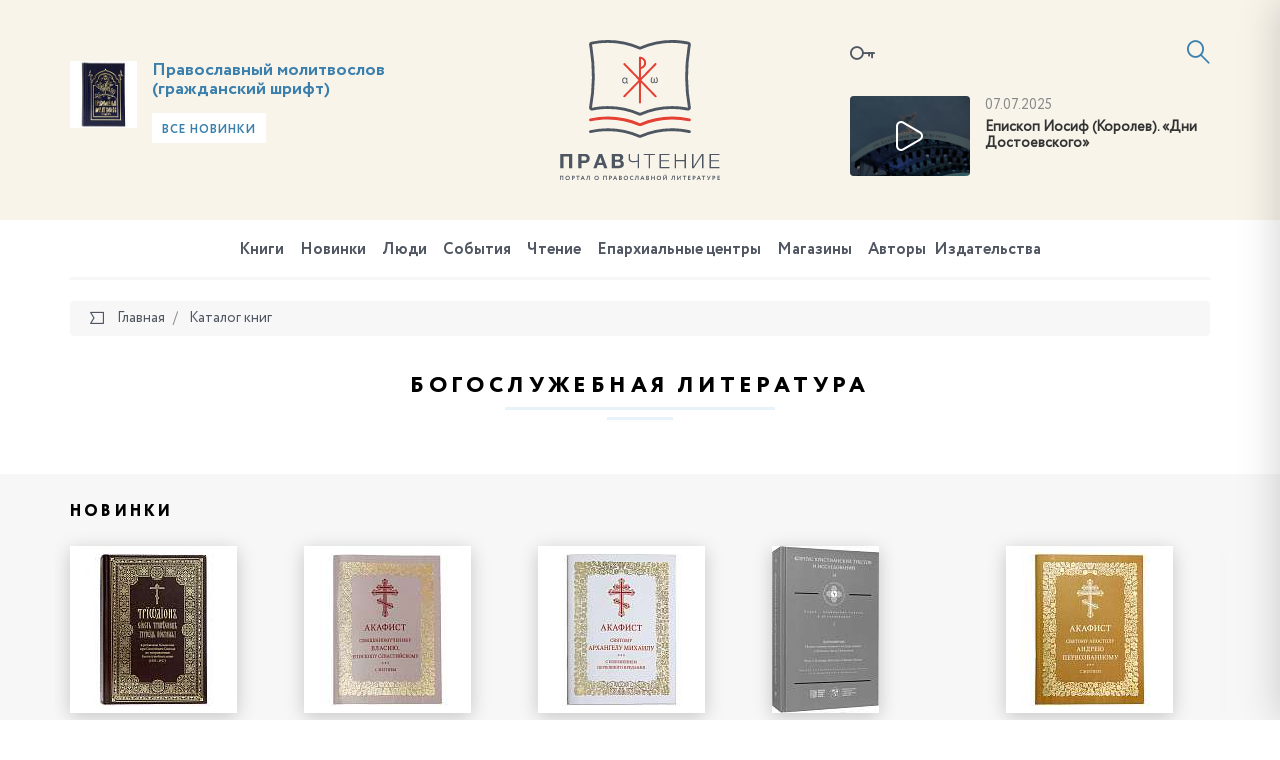

--- FILE ---
content_type: text/html; charset=UTF-8
request_url: https://pravchtenie.ru/books/bogosluzhebnaya-literatura/?sort=new&sort-order=desc
body_size: 22987
content:
<!DOCTYPE html>
<html xml:lang="ru" lang="ru">
<head>
    <script>var SITE_ID = 's1';</script>
    <meta http-equiv="x-ua-compatible" content="ie=edge">
    <meta name="viewport" content="width=device-width, initial-scale=1, shrink-to-fit=no">

    <link rel="apple-touch-icon" href="/local/templates/pravchtenie/favicons/apple-icon.png">
    <link rel="apple-touch-icon" sizes="57x57" href="/local/templates/pravchtenie/favicons/apple-icon-57x57.png">
    <link rel="apple-touch-icon" sizes="60x60" href="/local/templates/pravchtenie/favicons/apple-icon-60x60.png">
    <link rel="apple-touch-icon" sizes="72x72" href="/local/templates/pravchtenie/favicons/apple-icon-72x72.png">
    <link rel="apple-touch-icon" sizes="76x76" href="/local/templates/pravchtenie/favicons/apple-icon-76x76.png">
    <link rel="apple-touch-icon" sizes="114x114" href="/local/templates/pravchtenie/favicons/apple-icon-114x114.png">
    <link rel="apple-touch-icon" sizes="120x120" href="/local/templates/pravchtenie/favicons/apple-icon-120x120.png">
    <link rel="apple-touch-icon" sizes="144x144" href="/local/templates/pravchtenie/favicons/apple-icon-144x144.png">
    <link rel="apple-touch-icon" sizes="152x152" href="/local/templates/pravchtenie/favicons/apple-icon-152x152.png">
    <link rel="apple-touch-icon" sizes="180x180" href="/local/templates/pravchtenie/favicons/apple-icon-180x180.png">

    <link type="image/x-icon" href="/local/templates/pravchtenie/favicons/favicon.ico" rel="icon">
    <link rel="icon" type="image/png" href="/local/templates/pravchtenie/favicons/favicon-96x96.png" sizes="96x96">
    <link rel="icon" type="image/png" href="/local/templates/pravchtenie/favicons/favicon-96x96.png" sizes="96x96">
    <link rel="icon" type="image/png" href="/local/templates/pravchtenie/favicons/favicon-32x32.png" sizes="32x32">
    <link rel="icon" type="image/png" href="/local/templates/pravchtenie/favicons/favicon-16x16.png" sizes="16x16">

    <link rel="icon" type="image/png" href="/local/templates/pravchtenie/favicons/android-icon-192x192.png" sizes="192x192">
    <link rel="icon" type="image/png" href="/local/templates/pravchtenie/favicons/android-icon-144x144.png" sizes="144x144">
    <link rel="icon" type="image/png" href="/local/templates/pravchtenie/favicons/android-icon-96x96.png" sizes="96x96">

    <link rel="manifest" href="/local/templates/pravchtenie/favicons/manifest.json">
    <link rel="mask-icon" href="/local/templates/pravchtenie/favicons/safari-pinned-tab.svg" color="#5bbad5">
    <meta name="msapplication-TileColor" content="#da532c">
    <meta name="msapplication-TileImage" content="/local/templates/pravchtenie/favicons/ms-icon-70x70.png" sizes="70x70">
    <meta name="msapplication-TileImage" content="/local/templates/pravchtenie/favicons/ms-icon-144x144.png" sizes="144x144">
    <meta name="msapplication-TileImage" content="/local/templates/pravchtenie/favicons/ms-icon-150x150.png" sizes="150x150">
    <meta name="msapplication-TileImage" content="/local/templates/pravchtenie/favicons/ms-icon-310x310.png" sizes="310x310">
    <meta name="theme-color" content="#ffffff">

    <meta http-equiv="Content-Type" content="text/html; charset=UTF-8" />
<link href="/bitrix/js/ui/design-tokens/dist/ui.design-tokens.css?174652851326358" type="text/css"  rel="stylesheet" />
<link href="/bitrix/js/ui/fonts/opensans/ui.font.opensans.css?17465285142555" type="text/css"  rel="stylesheet" />
<link href="/bitrix/js/main/popup/dist/main.popup.bundle.css?175043285431694" type="text/css"  rel="stylesheet" />
<link href="/bitrix/js/socialservices/css/ss.css?17465285105185" type="text/css"  rel="stylesheet" />
<link href="/local/templates/pravchtenie/css/fonts.min.css?14987286615912" type="text/css"  data-template-style="true"  rel="stylesheet" />
<link href="/local/templates/pravchtenie/css/main.css?15899769821459131" type="text/css"  data-template-style="true"  rel="stylesheet" />
<link href="/local/templates/pravchtenie/components/bitrix/socserv.auth.form/icons/style.css?14987286611957" type="text/css"  data-template-style="true"  rel="stylesheet" />
<script>if(!window.BX)window.BX={};if(!window.BX.message)window.BX.message=function(mess){if(typeof mess==='object'){for(let i in mess) {BX.message[i]=mess[i];} return true;}};</script>
<script>(window.BX||top.BX).message({"pull_server_enabled":"N","pull_config_timestamp":0,"shared_worker_allowed":"Y","pull_guest_mode":"N","pull_guest_user_id":0,"pull_worker_mtime":1746528515});(window.BX||top.BX).message({"PULL_OLD_REVISION":"Для продолжения корректной работы с сайтом необходимо перезагрузить страницу."});</script>
<script>(window.BX||top.BX).message({"JS_CORE_LOADING":"Загрузка...","JS_CORE_NO_DATA":"- Нет данных -","JS_CORE_WINDOW_CLOSE":"Закрыть","JS_CORE_WINDOW_EXPAND":"Развернуть","JS_CORE_WINDOW_NARROW":"Свернуть в окно","JS_CORE_WINDOW_SAVE":"Сохранить","JS_CORE_WINDOW_CANCEL":"Отменить","JS_CORE_WINDOW_CONTINUE":"Продолжить","JS_CORE_H":"ч","JS_CORE_M":"м","JS_CORE_S":"с","JSADM_AI_HIDE_EXTRA":"Скрыть лишние","JSADM_AI_ALL_NOTIF":"Показать все","JSADM_AUTH_REQ":"Требуется авторизация!","JS_CORE_WINDOW_AUTH":"Войти","JS_CORE_IMAGE_FULL":"Полный размер"});</script>

<script src="/bitrix/js/main/core/core.js?1755835166514126"></script>

<script>BX.Runtime.registerExtension({"name":"main.core","namespace":"BX","loaded":true});</script>
<script>BX.setJSList(["\/bitrix\/js\/main\/core\/core_ajax.js","\/bitrix\/js\/main\/core\/core_promise.js","\/bitrix\/js\/main\/polyfill\/promise\/js\/promise.js","\/bitrix\/js\/main\/loadext\/loadext.js","\/bitrix\/js\/main\/loadext\/extension.js","\/bitrix\/js\/main\/polyfill\/promise\/js\/promise.js","\/bitrix\/js\/main\/polyfill\/find\/js\/find.js","\/bitrix\/js\/main\/polyfill\/includes\/js\/includes.js","\/bitrix\/js\/main\/polyfill\/matches\/js\/matches.js","\/bitrix\/js\/ui\/polyfill\/closest\/js\/closest.js","\/bitrix\/js\/main\/polyfill\/fill\/main.polyfill.fill.js","\/bitrix\/js\/main\/polyfill\/find\/js\/find.js","\/bitrix\/js\/main\/polyfill\/matches\/js\/matches.js","\/bitrix\/js\/main\/polyfill\/core\/dist\/polyfill.bundle.js","\/bitrix\/js\/main\/core\/core.js","\/bitrix\/js\/main\/polyfill\/intersectionobserver\/js\/intersectionobserver.js","\/bitrix\/js\/main\/lazyload\/dist\/lazyload.bundle.js","\/bitrix\/js\/main\/polyfill\/core\/dist\/polyfill.bundle.js","\/bitrix\/js\/main\/parambag\/dist\/parambag.bundle.js"]);
</script>
<script>BX.Runtime.registerExtension({"name":"ui.design-tokens","namespace":"window","loaded":true});</script>
<script>BX.Runtime.registerExtension({"name":"ui.fonts.opensans","namespace":"window","loaded":true});</script>
<script>BX.Runtime.registerExtension({"name":"main.popup","namespace":"BX.Main","loaded":true});</script>
<script>BX.Runtime.registerExtension({"name":"popup","namespace":"window","loaded":true});</script>
<script>BX.Runtime.registerExtension({"name":"jquery","namespace":"window","loaded":true});</script>
<script>BX.Runtime.registerExtension({"name":"jsrender","namespace":"window","loaded":true});</script>
<script>BX.Runtime.registerExtension({"name":"fx","namespace":"window","loaded":true});</script>
<script>(window.BX||top.BX).message({"LANGUAGE_ID":"ru","FORMAT_DATE":"DD.MM.YYYY","FORMAT_DATETIME":"DD.MM.YYYY HH:MI:SS","COOKIE_PREFIX":"BITRIX_SM","SERVER_TZ_OFFSET":"10800","UTF_MODE":"Y","SITE_ID":"s1","SITE_DIR":"\/","USER_ID":"","SERVER_TIME":1769769314,"USER_TZ_OFFSET":0,"USER_TZ_AUTO":"Y","bitrix_sessid":"7795962cceb4bf087fe6f3bf01e54848"});</script>


<script src="/bitrix/js/pull/protobuf/protobuf.js?1746528515274055"></script>
<script src="/bitrix/js/pull/protobuf/model.js?174652851570928"></script>
<script src="/bitrix/js/main/core/core_promise.js?17465285175220"></script>
<script src="/bitrix/js/rest/client/rest.client.js?174652851017414"></script>
<script src="/bitrix/js/pull/client/pull.client.js?174652851583861"></script>
<script src="/bitrix/js/main/popup/dist/main.popup.bundle.js?1762510412119952"></script>
<script src="/bitrix/js/socialservices/ss.js?17465285101419"></script>
<script src="/bitrix/js/main/jquery/jquery-1.12.4.min.js?174652851797163"></script>
<script src="/bitrix/js/main/core/core_fx.js?174652851716888"></script>
<script>
					(function () {
						"use strict";

						var counter = function ()
						{
							var cookie = (function (name) {
								var parts = ("; " + document.cookie).split("; " + name + "=");
								if (parts.length == 2) {
									try {return JSON.parse(decodeURIComponent(parts.pop().split(";").shift()));}
									catch (e) {}
								}
							})("BITRIX_CONVERSION_CONTEXT_s1");

							if (cookie && cookie.EXPIRE >= BX.message("SERVER_TIME"))
								return;

							var request = new XMLHttpRequest();
							request.open("POST", "/bitrix/tools/conversion/ajax_counter.php", true);
							request.setRequestHeader("Content-type", "application/x-www-form-urlencoded");
							request.send(
								"SITE_ID="+encodeURIComponent("s1")+
								"&sessid="+encodeURIComponent(BX.bitrix_sessid())+
								"&HTTP_REFERER="+encodeURIComponent(document.referrer)
							);
						};

						if (window.frameRequestStart === true)
							BX.addCustomEvent("onFrameDataReceived", counter);
						else
							BX.ready(counter);
					})();
				</script>
<meta property="ya:interaction" content="XML_FORM" />
<meta property="ya:interaction:url" content="https://pravchtenie.ru/books/bogosluzhebnaya-literatura/?sort=new&sort-order=desc&mode=xml" />
<link href="https://pravchtenie.ru/books/bogosluzhebnaya-literatura/?sort=new&sort-order=desc" rel="canonical" />



<script src="/local/templates/pravchtenie/js/jquery.min.js?149872866197163"></script>
<script src="/local/templates/pravchtenie/js/modernizr-custom.js?14987286612233"></script>
<script src="/local/templates/pravchtenie/js/main.js?1562918386596106"></script>
<script src="/local/templates/pravchtenie/js/init.js?14987286617138"></script>
<script src="/local/templates/pravchtenie/js/flatpickr_fixed.min.js?149872866128592"></script>
<script src="/local/templates/pravchtenie/js/flatpickr.l10n.ru.js?1498728661765"></script>
<script src="/local/templates/pravchtenie/js/auth_register.js?154944688815660"></script>
<script src="/local/templates/pravchtenie/js/subscribe.js?14987286613423"></script>
<script src="/local/templates/pravchtenie/script.js?1498728661364"></script>
<script src="/local/components/datainlife/iblocksearch/templates/.default/script.js?15387292574502"></script>
<script src="/bitrix/components/datainlife/iblocksearch/templates/.default/jsrender.js?174652856717301"></script>
<script src="/local/templates/pravchtenie/components/bitrix/menu/top/script.js?1498728661161"></script>
<script src="/local/templates/pravchtenie/components/bitrix/catalog/book/datainlife/catalog.smart.filter/.default/script.js?14987286615644"></script>
<script src="/local/templates/pravchtenie/components/bitrix/system.pagenavigation/lazy/script.js?14987286612894"></script>
<script src="/local/templates/pravchtenie/components/bitrix/catalog/book/bitrix/catalog.section/.default/script.js?14987286613746"></script>

    <title>Правчтение - Богослужебная литература</title>

    <meta property="og:title" content=""/>
    <meta property="og:description" content=""/>
    <meta property="og:image" content="https://pravchtenie.ru"/>
    <meta property="og:url" content="https://pravchtenie.ru/books/bogosluzhebnaya-literatura/"/>
    <meta property="fb:app_id" content="1470298583000371"/>

    <!-- HTML5 Shim and Respond.js IE8 support of HTML5 elements and media queries -->
    <!-- WARNING: Respond.js doesn't work if you view the page via file:// -->
    <!--[if lt IE 9]>
    <script src="https://oss.maxcdn.com/html5shiv/3.7.2/html5shiv.min.js"></script>
    <script src="https://oss.maxcdn.com/respond/1.4.2/respond.min.js"></script>
    <![endif]-->
</head>
<body>

<!-- Yandex.Metrika counter -->
<script type="text/javascript">
    (function (d, w, c) {
        (w[c] = w[c] || []).push(function() {
            try {
                w.yaCounter41878314 = new Ya.Metrika({
                    id:41878314,
                    clickmap:true,
                    trackLinks:true,
                    accurateTrackBounce:true
                });
            } catch(e) { }
        });

        var n = d.getElementsByTagName("script")[0],
            s = d.createElement("script"),
            f = function () { n.parentNode.insertBefore(s, n); };
        s.type = "text/javascript";
        s.async = true;
        s.src = "https://mc.yandex.ru/metrika/watch.js";

        if (w.opera == "[object Opera]") {
            d.addEventListener("DOMContentLoaded", f, false);
        } else { f(); }
    })(document, window, "yandex_metrika_callbacks");
</script>
<noscript><div><img src="https://mc.yandex.ru/watch/41878314" style="position:absolute; left:-9999px;" alt="" /></div></noscript>
<!-- /Yandex.Metrika counter -->
<script>
    (function(i,s,o,g,r,a,m){i['GoogleAnalyticsObject']=r;i[r]=i[r]||function(){
            (i[r].q=i[r].q||[]).push(arguments)},i[r].l=1*new Date();a=s.createElement(o),
        m=s.getElementsByTagName(o)[0];a.async=1;a.src=g;m.parentNode.insertBefore(a,m)
    })(window,document,'script','https://www.google-analytics.com/analytics.js','ga');

    ga('create', 'UA-89529371-1', 'auto');
    ga('send', 'pageview');

</script>
<div id="fb-root"></div>
<script>(function(d, s, id) {
    var js, fjs = d.getElementsByTagName(s)[0];
    if (d.getElementById(id)) return;
    js = d.createElement(s); js.id = id;
    js.src = "//connect.facebook.net/ru_RU/sdk.js#xfbml=1&version=v2.8";
    fjs.parentNode.insertBefore(js, fjs);
}(document, 'script', 'facebook-jssdk'));</script><div id="panel"></div>

<div class="page">
    <header class="header">
        <div class="container">
            <div class="row">
                <div class="col-xs-4 col-xs-push-8">
                    <div class="inform">
                            <a href="#modal-login" data-toggle="modal" data-target="#modal-login" class="inform__lk"><i class="icon-key"></i></a>

    <div class="modal fade" id="modal-login" tabindex="-1" role="dialog">
        <div class="modal-dialog modal-md" role="document">
            <div class="modal-content">
                <div class="modal-header">
                    <button type="button" class="close" data-dismiss="modal" aria-label="Close"><span class="icon-close"></span></button>
                    <h4 class="modal-title">
                        <span>Вход в личный кабинет</span>
                    </h4>
                </div>
                <div class="modal-body">
                    <form name="system_auth_form6zOYVN" method="post" target="_top" class="js-form-auth" action="/auth/">

                                                    <input type="hidden" name="backurl" value="/books/bogosluzhebnaya-literatura/?sort=new&amp;sort-order=desc"/>
                                                                        <input type="hidden" name="AUTH_FORM" value="Y"/>
                        <input type="hidden" name="TYPE" value="AUTH"/>
                        <input type="hidden" id="USER_REMEMBER_frm" name="USER_REMEMBER" class="js-remember" value="Y"/>


                        <div class="row">
                            <div class="row-height">
                                <div class="col-sm-6 col-sm-height col-bottom">
                                    <div class="form-group">
                                        <label for="field-login" class="control-label">Логин<span class="text-danger">*</span></label>
                                        <input type="text" name="USER_LOGIN" class="form-control js-login" id="field-login" placeholder="Логин" value="">
                                    </div>
                                    <div class="form-group">
                                        <label for="field-password" class="control-label">Пароль <span class="text-danger">*</span></label>
                                        <input type="password" name="USER_PASSWORD" maxlength="50" size="17" autocomplete="off" class="form-control js-password" id="field-password" placeholder="Пароль">
                                    </div>
                                    <div class="form-group">
                                        <button type="submit" name="Login" class="btn btn-primary btn-block">Войти</button>
                                    </div>
                                </div>
                                <div class="col-sm-6 col-sm-height col-bottom">

                                    <div class="form-group">
                                        <div class="form-social">
                                            <div class="h3">
                                                Войти, используя аккаунты<br>социальных сетех
                                            </div>
                                                <script type="text/javascript">
        function BxSocServPopup(id) {
            var content = BX("bx_socserv_form_" + id);
            if (content) {
                var popup = BX.PopupWindowManager.create("socServPopup" + id, BX("bx_socserv_icon_" + id), {
                    autoHide: true,
                    closeByEsc: true,
                    angle: {offset: 24},
                    content: content,
                    offsetTop: 3
                });

                popup.show();

                var input = BX.findChild(content, {'tag': 'input', 'attribute': {'type': 'text'}}, true);
                if (input) {
                    input.focus();
                }

                var button = BX.findChild(content, {'tag': 'input', 'attribute': {'type': 'submit'}}, true);
                if (button) {
                    button.className = 'btn btn-primary';
                }
            }
        }
    </script>
    <h3>
        Регистрация, используя аккаунты социальных сетей    </h3><br>
    <div class="form-group">
        <div class="form-social">
            <ul class="list-unstyled list-inline social text-left">
                                    <li>
                    <a id="bx_socserv_icon_Facebook" class="icon-facebook bx-authform-social-icon" href="javascript:void(0)" onclick="BX.util.popup('https://www.facebook.com/dialog/oauth?client_id=1470298583000371&amp;redirect_uri=https%3A%2F%2Fpravchtenie.ru%2Fbitrix%2Ftools%2Foauth%2Ffacebook.php&amp;scope=email&amp;display=popup&amp;state=site_id%3Ds1%26backurl%3D%252Fbooks%252Fbogosluzhebnaya-literatura%252F%253Fcheck_key%253D68147e624ba2f1f4e7dced23445cebe6%2526sort%253Dnew%2526sort-order%253Ddesc%26redirect_url%3D%252Fbooks%252Fbogosluzhebnaya-literatura%252F%253Fsort%253Dnew%2526amp%253Bsort-order%253Ddesc', 680, 600)" title="Facebook"></a>
                                        </li>                    <li>
                    <a id="bx_socserv_icon_VKontakte" class="icon-vkontakte bx-authform-social-icon" href="javascript:void(0)" onclick="BX.util.popup('https://id.vk.ru/authorize?client_id=5668223&amp;redirect_uri=https%3A%2F%2Fpravchtenie.ru%2Fbitrix%2Ftools%2Foauth%2Fvkontakte.php&amp;scope=friends,offline,email&amp;response_type=code&amp;code_challenge_method=S256&amp;code_challenge=tluSrr8c7O4q2RLYDWb-4V0olFR9N9bxx0LjMcJ1Tso&amp;state=[base64]%3D%3D', 660, 425)" title="ВКонтакте"></a>
                                        </li>                    <li>
                    <a id="bx_socserv_icon_YandexOAuth" class="icon-yandex bx-authform-social-icon" href="javascript:void(0)" onclick="BX.util.popup('https://oauth.yandex.ru/authorize?response_type=code&amp;client_id=c6a54d06c1af4faeb38792e3f922f779&amp;display=popup&amp;redirect_uri=https%3A%2F%2Fpravchtenie.ru%2Fbitrix%2Ftools%2Foauth%2Fyandex.php&amp;force_confirm=yes&amp;state=site_id%3Ds1%26backurl%3D%252Fbooks%252Fbogosluzhebnaya-literatura%252F%253Fcheck_key%253D68147e624ba2f1f4e7dced23445cebe6%2526sort%253Dnew%2526sort-order%253Ddesc%26mode%3Dopener%26redirect_url%3D%252Fbooks%252Fbogosluzhebnaya-literatura%252F%253Fsort%253Dnew%2526amp%253Bsort-order%253Ddesc', 680, 600)" title="Яндекс"></a>
                                        </li>                    <li>
                    <a id="bx_socserv_icon_Bitrix24Net" class="icon-bitrix24 bx-authform-social-icon" href="javascript:void(0)" onclick="BX.util.popup('https://auth2.bitrix24.net/oauth/authorize/?user_lang=ru&amp;client_id=ext.58418e8363b4e7.34001107&amp;redirect_uri=https%3A%2F%2Fpravchtenie.ru%2Fbooks%2Fbogosluzhebnaya-literatura%2F%3Fauth_service_id%3DBitrix24Net%26sort%3Dnew%26sort-order%3Ddesc&amp;scope=auth&amp;response_type=code&amp;mode=popup&amp;state=s1.0.c716652d3df599d0e03dd5cfdb2daf64aeffeb3481a3fda3d206337f', 800, 600)" title="Битрикс24"></a>
                                        </li>            </ul>
        </div>
    </div>

                                        </div>
                                    </div>
                                    <div class="form-group">
                                        <a href="/auth/?register=yes&amp;register=yes&amp;backurl=%2Fbooks%2Fbogosluzhebnaya-literatura%2F%3Fsort%3Dnew%26sort-order%3Ddesc" class="btn btn-primary btn-block">Регистрация</a>
                                    </div>
                                </div>
                            </div>
                        </div>
                        <div class="form-forgot-password"><a href="/auth/?register=yes&amp;forgot_password=yes&amp;backurl=%2Fbooks%2Fbogosluzhebnaya-literatura%2F%3Fsort%3Dnew%26sort-order%3Ddesc">Забыли свой пароль?</a></div>
                    </form>
                </div>
            </div>
        </div>
    </div>

                        <a href="#"
                           id="nav-expander"
                           class="nav-expander">
                            <i class="icon-menu"></i>
                        </a>

                        

<script>
    var catalog_folder = '/books/';
    var iblock_search_input_section_id = 'di-search-section-id-input';
</script>

<div class="search">
    <div class="search__container">
        <form action="/search/" class="search-form" autocomplete="off">
            <input id="di-search-input" name="q" type="text" class="form-control" placeholder="Поиск">
            <input type="submit" style="display: none">
            <a href="#" class="search__icon"><i class="icon-search"></i></a>
        </form>
        <div class="search-result" id="di-search-result"></div>
    </div>
</div>
<script id="searchResultTemplate" type="text/x-jsrender">
    <div class="row">
            {{if BOOKS.length > 0}}
            <div class="col-sm-6">
                <h5>Книги</h5>
                {{for BOOKS}}
                    <div class="search-book">
                        <div class="search-book__img">
                            {{if DETAIL_PICTURE}}
                                <img src="{{attr:DETAIL_PICTURE}}" alt="{{attr:NAME}}"/>
                            {{/if}}
                                {{if !DETAIL_PICTURE}}
                                <span class="no-image"></span>
                                {{/if}}
                        </div>
                        <div class="search-book__content">
                            <div class="search-book__bottom">
                                <div class="search-book__title">
                                    <div><a href="{{attr:DETAIL_PAGE_URL}}">{{:NAME}}</a></div>
                                </div>
                               {{if AUTHOR}}
                                <div class="search-book__author">
		                            Автор: <b><a href="{{attr:AUTHOR.LINK}}">{{:AUTHOR.NAME}}</a></b>
		                        </div>
		                        {{/if}}
                            </div>
                        </div>
                    </div>
                {{/for}}
            </div>
            {{/if}}
        {{if DIGEST.length > 0}}
        <div class="col-sm-6">
            <h5>Обзоры, новости, события, статьи</h5>
                {{for DIGEST}}
                    <div class="search-book is-separate">
                        <div class="search-book__img">
                            <a href="{{attr:DETAIL_PAGE_URL}}">
                                {{if DETAIL_PICTURE}}
                                <img src="{{attr:DETAIL_PICTURE}}" alt="{{attr:NAME}}"/>
                                {{/if}}
                                {{if !DETAIL_PICTURE}}
                                <span class="no-image"></span>
                                {{/if}}
                            </a>
                        </div>
                        <div class="search-book__content">
                            <time class="search-book__time">{{:DATE_CREATE}}</time>
                            <div class="search-book__bottom">
                                <div class="search-book__title">
                                    <div>{{>LINK_TITLE}} <a href="{{attr:DETAIL_PAGE_URL}}">{{:NAME}}</a></div>
                                </div>
                                {{if AUTHOR}}
                                <div class="search-book__author">
		                            Автор: <b><a href="{{attr:AUTHOR.LINK}}">{{:AUTHOR.NAME}}</a></b>
		                        </div>
		                        {{/if}}
                            </div>
                        </div>
                    </div>
                {{/for}}
        </div>
        {{/if}}
    </div>
    <h5>Категории</h5>
    <div class="row">
    {{if BOOK_SECTIONS}}
        <div class="col-sm-6">
            <ul class="search-menu">
            {{for BOOK_SECTIONS}}
                <li><a href="{{attr:LINK}}">{{>NAME}} ({{>CNT}})</a></li>
            {{/for}}
            </ul>
        </div>
    {{/if}}
    {{if DIGEST_TYPES.length > 0}}
        <div class="col-sm-6">
            <ul class="search-menu">
            {{for DIGEST_TYPES}}
                <li><a href="{{attr:LINK}}">{{>NAME}} ({{>CNT}})</a></li>
            {{/for}}
            </ul>
        </div>
    {{/if}}
    </div>
    <div class="row">
        <div class="col-sm-6"><b>{{>CNT_TITLE}}</b></div>
        <div class="col-sm-6"><a href="/search/?q={{attr:QUERY}}" class="search-link-full"><b>Полный поиск по сайту</b></a></div>
    </div>
</script>

<script type="text/javascript">
    $('#di-search-input').smartSearch({"result":"#di-search-result","dataProvider":"","catalogFolder":"\/books\/","jsTemplate":"searchResultTemplate","input_id":"di-search-input"});
</script>                    </div>
                    <div class="video">
                <div class="video__img">
        <!--
            Если нет картинки для видео, добавляем класс no-video к DIV c классом video__img
            Внутри ссылки убираем тег img
        -->
        <a href="Array" class="popup-youtube">
            <img src="/upload/iblock/d42/28iwa5anwnpftvfllmz49htha30tsg6i.jpg" alt="">
        </a>
    </div>
    <div class="video__content">
        <time>07.07.2025</time>
        <a href="Array" class="video__title popup-youtube">
            Епископ Иосиф (Королев). «Дни Достоевского»        </a>
    </div>
    </div>                </div>
                <div class="col-xs-4">
                    <div class="logo-block">
                        <a href="/"
                           class="logo">
                            <img src="/local/templates/pravchtenie/images/logo.svg"
                                 alt="">
                            <img class="logo-m"
                                 src="/local/templates/pravchtenie/images/logo-m.svg"
                                 alt="">
                        </a>
                    </div>
                </div>
                <div class="col-xs-4 col-xs-pull-8">

<!--                --><!---->
<!--                    -->
                    <div class="slogan" id="bx_651765591_29551">
            <div class="slogan__img">
                <a href="/books/bogosluzhebnaya-literatura/pravoslavnyy-molitvoslov-grazhdanskiy-shrift-1769682359.18/"><img src="/upload/resize_cache/iblock/0d8/167_167_1821712164bebe8964a3cb4f91f48bb72/6zmr7046pa8rqdgbz27wyacb819356nw.jpg" alt="" style="border-radius: 0"></a>
            </div>

            <div class="slogan__content">

                <h3><a href="/books/bogosluzhebnaya-literatura/pravoslavnyy-molitvoslov-grazhdanskiy-shrift-1769682359.18/">Православный молитвослов (гражданский шрифт)</a></h3>

                                <a href="/books/?new=y" class="btn btn-light btn-sm">Все новинки</a>
            </div>
        </div>

    
                </div>
            </div>
        </div>
    </header>

        <nav class="navbar-mobile">
        <a href="#" id="nav-close" class="nav-close">
            <i class="icon-close"></i>
        </a>
        <ul class="nav navbar-nav">
            
<!--<ul class="nav navbar-nav">-->
    
    
    
        <li class="is-child ">
        <a href="/books/">
            Книги        </a>
            <ul>
                
                        
                        
                        
    
    
                                                            <li ><a href="/books/svyashchennoe-pisanie/">Священное Писание</a></li>
                            

                        
                        
                        
    
    
                                                            <li class="is-active"><a href="/books/bogosluzhebnaya-literatura/">Богослужебная литература</a></li>
                            

                        
                        
                        
    
    
                                                            <li ><a href="/books/molitvoslovy-i-akafisty/">Молитвословы и акафисты</a></li>
                            

                        
                        
                        
    
    
                                                            <li ><a href="/books/bogoslovie/">Богословие</a></li>
                            

                        
                        
                        
    
    
                                                            <li ><a href="/books/o-tainstvakh-tserkvi/">О Таинствах Церкви</a></li>
                            

                        
                        
                        
    
    
                                                            <li ><a href="/books/bogoslovie-ikony/">Богословие иконы</a></li>
                            

                        
                        
                        
    
    
                                                            <li ><a href="/books/bibleistika/">Библеистика</a></li>
                            

                        
                        
                        
    
    
                                                            <li ><a href="/books/missionerskaya-literatura/">Миссионерская литература</a></li>
                            

                        
                        
                        
    
    
                                                            <li ><a href="/books/periodika/">Периодика</a></li>
                            

                        
                        
                        
    
    
                                                            <li ><a href="/books/sovremennaya-poeziya/">Современная поэзия</a></li>
                            

                        
                        
                        
    
    
                                                            <li ><a href="/books/sovremennaya-proza/">Современная проза</a></li>
                            

                        
                        
                        
    
    
                                                            <li ><a href="/books/svyatootecheskaya-literatura/">Святоотеческая литература</a></li>
                            

                        
                        
                        
    
    
                                                            <li ><a href="/books/patrologiya/">Патрология</a></li>
                            

                        
                        
                        
    
    
                                                            <li ><a href="/books/istoriya-tserkvi/">История Церкви</a></li>
                            

                        
                        
                        
    
    
                                                            <li ><a href="/books/katekhizicheskaya-literatura/">Катехизическая литература</a></li>
                            

                        
                        
                        
    
    
                                                            <li ><a href="/books/tserkovnoe-pravo/">Церковное право</a></li>
                            

                        
                        
                        
    
    
                                                            <li ><a href="/books/agiografiya-zhitiya-svyatykh/">Агиография (Жития святых)</a></li>
                            

                        
                        
                        
    
    
                                                            <li ><a href="/books/podvizhniki-blagochestiya/">Подвижники благочестия</a></li>
                            

                        
                        
                        
    
    
                                                            <li ><a href="/books/novomucheniki-i-ispovedniki/">Новомученики и исповедники</a></li>
                            

                        
                        
                        
    
    
                                                            <li ><a href="/books/propovedi-i-poucheniya/">Проповеди и поучения</a></li>
                            

                        
                        
                        
    
    
                                                            <li ><a href="/books/semya-malaya-tserkov/">Семья - малая Церковь</a></li>
                            

                        
                        
                        
    
    
                                                            <li ><a href="/books/detyam-o-tserkvi/">Детям о Церкви</a></li>
                            

                        
                        
                        
    
    
                                                            <li ><a href="/books/detskaya-literatura/">Детская литература</a></li>
                            

                        
                        
                        
    
    
                                                            <li ><a href="/books/khudozhestvennaya-literatura/">Художественная литература</a></li>
                            

                        
                        
                        
    
    
                                                            <li ><a href="/books/memuary-i-publitsistika/">Мемуары и публицистика</a></li>
                            

                        
                        
                        
    
    
                                                            <li ><a href="/books/uchebnaya-literatura/">Учебная литература</a></li>
                            

                        
                        
                        
    
    
                                                            <li ><a href="/books/osnovy-pravoslavnoy-kultury/">Основы православной культуры</a></li>
                            

                        
                        
                        
    
    
                                                            <li ><a href="/books/pedagogika-i-psikhologiya/">Педагогика и психология</a></li>
                            

                        
                        
                        
    
    
                                                            <li ><a href="/books/pravoslavie-i-kultura/">Православие и культура</a></li>
                            

                        
                        
                        
    
    
                                                            <li ><a href="/books/antologiya-filosofskoy-mysli/">Антология философской мысли</a></li>
                            

                        
                        
                        
    
    
                                                            <li ><a href="/books/istoriya-otechestva/">История Отечества</a></li>
                            

                        
                        
                        
    
    
                                                            <li ><a href="/books/tserkov-i-molodezh/">Церковь и молодежь</a></li>
                            

                        
                        
                        
    
    
                                                            <li ><a href="/books/putevoditeli-spravochniki-kalendari/">Путеводители, справочники, календари</a></li>
                            

                        
                        
                        
    
    
                                                            <li ><a href="/books/raznoe/">Разное</a></li>
                            

                        
                        
                        
            </ul></li>    
    
                                                            <li ><a href="/digest-books/">Новинки</a></li>
                            

                        
                        
                        
    
    
                                                            <li ><a href="/people/">Люди</a></li>
                            

                        
                        
                        
    
    
                                                            <li ><a href="/sobytiya/">События</a></li>
                            

                        
                        
                        
    
    
                                                            <li ><a href="/chtenie/">Чтение</a></li>
                            

                        
                        
                        
    
    
                                                            <li ><a href="/roc/">Епархиальные центры</a></li>
                            

                        
                        
                        
    
    
                                                            <li ><a href="/shop/">Магазины</a></li>
                            

                        
                        
                        
    
    
                                                            <li ><a href="/avtory/">Авторы</a></li>
                            

                        
                        
                        
    
    
                                                            <li ><a href="/izdatelstva/">Издательства</a></li>
                            

                        
                        
                        
                        
<!--                    </ul>-->

                    
        </ul>
    </nav>

    <nav class="navbar">
        <div class="container">
            <div class="navbar__inner">
        <ul class="nav navbar-nav">
        
        
        
                <li class="is-child ">
            <a href="/books/">
                Книги            </a>
            <div class="navbar-nav__sub  ">
                <ul>
                    
                            
                            
                            
        
        
                                                                    <li ><a
                                                href="/books/svyashchennoe-pisanie/">Священное Писание</a></li>
                                

                            
                            
                            
        
        
                                                                    <li class="is-active"><a
                                                href="/books/bogosluzhebnaya-literatura/">Богослужебная литература</a></li>
                                

                            
                            
                            
        
        
                                                                    <li ><a
                                                href="/books/molitvoslovy-i-akafisty/">Молитвословы и акафисты</a></li>
                                

                            
                            
                            
        
        
                                                                    <li ><a
                                                href="/books/bogoslovie/">Богословие</a></li>
                                

                            
                            
                            
        
        
                                                                    <li ><a
                                                href="/books/o-tainstvakh-tserkvi/">О Таинствах Церкви</a></li>
                                

                            
                            
                            
        
        
                                                                    <li ><a
                                                href="/books/bogoslovie-ikony/">Богословие иконы</a></li>
                                

                            
                            
                            
        
        
                                                                    <li ><a
                                                href="/books/bibleistika/">Библеистика</a></li>
                                

                            
                            
                            
        
        
                                                                    <li ><a
                                                href="/books/missionerskaya-literatura/">Миссионерская литература</a></li>
                                

                            
                            
                            
        
        
                                                                    <li ><a
                                                href="/books/periodika/">Периодика</a></li>
                                

                            
                            
                            
        
        
                                                                    <li ><a
                                                href="/books/sovremennaya-poeziya/">Современная поэзия</a></li>
                                

                            
                            
                            
        
        
                                                                    <li ><a
                                                href="/books/sovremennaya-proza/">Современная проза</a></li>
                                

                            
                            
                            
        
        
                                                                    <li ><a
                                                href="/books/svyatootecheskaya-literatura/">Святоотеческая литература</a></li>
                                

                            
                            
                            
        
        
                                                                    <li ><a
                                                href="/books/patrologiya/">Патрология</a></li>
                                

                            
                            
                            
        
        
                                                                    <li ><a
                                                href="/books/istoriya-tserkvi/">История Церкви</a></li>
                                

                            
                            
                            
        
        
                                                                    <li ><a
                                                href="/books/katekhizicheskaya-literatura/">Катехизическая литература</a></li>
                                

                            
                            
                            
        
        
                                                                    <li ><a
                                                href="/books/tserkovnoe-pravo/">Церковное право</a></li>
                                

                            
                            
                            
        
        
                                                                    <li ><a
                                                href="/books/agiografiya-zhitiya-svyatykh/">Агиография (Жития святых)</a></li>
                                

                            
                            
                            
        
        
                                                                    <li ><a
                                                href="/books/podvizhniki-blagochestiya/">Подвижники благочестия</a></li>
                                

                            
                            
                            
        
        
                                                                    <li ><a
                                                href="/books/novomucheniki-i-ispovedniki/">Новомученики и исповедники</a></li>
                                

                            
                            
                            
        
        
                                                                    <li ><a
                                                href="/books/propovedi-i-poucheniya/">Проповеди и поучения</a></li>
                                

                            
                            
                            
        
        
                                                                    <li ><a
                                                href="/books/semya-malaya-tserkov/">Семья - малая Церковь</a></li>
                                

                            
                            
                            
        
        
                                                                    <li ><a
                                                href="/books/detyam-o-tserkvi/">Детям о Церкви</a></li>
                                

                            
                            
                            
        
        
                                                                    <li ><a
                                                href="/books/detskaya-literatura/">Детская литература</a></li>
                                

                            
                            
                            
        
        
                                                                    <li ><a
                                                href="/books/khudozhestvennaya-literatura/">Художественная литература</a></li>
                                

                            
                            
                            
        
        
                                                                    <li ><a
                                                href="/books/memuary-i-publitsistika/">Мемуары и публицистика</a></li>
                                

                            
                            
                            
        
        
                                                                    <li ><a
                                                href="/books/uchebnaya-literatura/">Учебная литература</a></li>
                                

                            
                            
                            
        
        
                                                                    <li ><a
                                                href="/books/osnovy-pravoslavnoy-kultury/">Основы православной культуры</a></li>
                                

                            
                            
                            
        
        
                                                                    <li ><a
                                                href="/books/pedagogika-i-psikhologiya/">Педагогика и психология</a></li>
                                

                            
                            
                            
        
        
                                                                    <li ><a
                                                href="/books/pravoslavie-i-kultura/">Православие и культура</a></li>
                                

                            
                            
                            
        
        
                                                                    <li ><a
                                                href="/books/antologiya-filosofskoy-mysli/">Антология философской мысли</a></li>
                                

                            
                            
                            
        
        
                                                                    <li ><a
                                                href="/books/istoriya-otechestva/">История Отечества</a></li>
                                

                            
                            
                            
        
        
                                                                    <li ><a
                                                href="/books/tserkov-i-molodezh/">Церковь и молодежь</a></li>
                                

                            
                            
                            
        
        
                                                                    <li ><a
                                                href="/books/putevoditeli-spravochniki-kalendari/">Путеводители, справочники, календари</a></li>
                                

                            
                            
                            
        
        
                                                                    <li ><a
                                                href="/books/raznoe/">Разное</a></li>
                                

                            
                            
                            
                    </ul></li>        
        
                                                                    <li class=" ">
                                        <a href="/digest-books/">Новинки</a>
                                        
                                    </li>

                                

                            
                            
                            
        
        
                                                                    <li class=" ">
                                        <a href="/people/">Люди</a>
                                        
                                    </li>

                                

                            
                            
                            
        
        
                                                                    <li class=" ">
                                        <a href="/sobytiya/">События</a>
                                        
                                    </li>

                                

                            
                            
                            
        
        
                                                                    <li class=" ">
                                        <a href="/chtenie/">Чтение</a>
                                        
                                    </li>

                                

                            
                            
                            
        
        
                                                                    <li class=" ">
                                        <a href="/roc/">Епархиальные центры</a>
                                        
                                    </li>

                                

                            
                            
                            
        
        
                                                                    <li class=" ">
                                        <a href="/shop/">Магазины</a>
                                        
                                    </li>

                                

                            
                            
                            
        
        
                                                                    <li class=" ">
                                        <a href="/avtory/">Авторы</a>
                                        
                                    </li>

                                

                            
                            
                            
        
        
                                                                    <li class=" ">
                                        <a href="/izdatelstva/">Издательства</a>
                                        
                                    </li>

                                

                            
                            
                            
                            
                        </ul>

                                    </div>
        </div>
    </nav>
        <main class="main">
        <div class="container">
          <ul class="breadcrumb"><li><i class="icon-bookmark"></i></li>
<li><a href="/" title="Главная"><span>Главная</span></a></li>
			<li>
				
				<span>Каталог книг</span>
			</li></ul>            
            <div class="title-page">
    <h1 class="title-dash">
        Богослужебная литература    </h1>
</div>


<!-- закрываем .container --></div>
<div class="js_slider_place_3865852">
    </div>
<!-- октрываем .container -->
<div class="container">
    <script>
        $(document).ready(function () {
            if ($('.js_slider_place_3865852').length > 0) {
                $(".js_slider_place_3865852").load("/local/tools/ajax/slider.php", {'AREA_FILE_SHOW':'file','AREA_FILE_SUFFIX':'inc','COMPONENT_TEMPLATE':'.default','EDIT_TEMPLATE':'','TITLE':'Новинки','USE_GROUP':'Y','FILTER':{'=PROPERTY_NEW':'1','SECTION_CODE':'bogosluzhebnaya-literatura'},'PATH':'/local/include/components/slider_book.php'});
            }
        });
    </script>

<div class="row">
        <div class="col-md-3">
        <aside class="sidebar">
            <div class="dropdown dropdown-category">
                <a id="dmenu" data-target="#" href="#" data-toggle="dropdown" role="button" aria-haspopup="true"
                   aria-expanded="false">
                    Категории
                    <span class="caret"></span>
                </a>
                <ul class="dropdown-menu" aria-labelledby="dmenu">
                                                                    <li id="bx_1847241719_13"
                            class="">
                            <a href="/books/svyashchennoe-pisanie/">
                                <span>Священное Писание</span>
                                                                    <em>173</em>
                                                            </a></li>
                                                                    <li id="bx_1847241719_14"
                            class="">
                            <a href="/books/bogosluzhebnaya-literatura/">
                                <span>Богослужебная литература</span>
                                                                    <em>299</em>
                                                            </a></li>
                                                                    <li id="bx_1847241719_15"
                            class="">
                            <a href="/books/molitvoslovy-i-akafisty/">
                                <span>Молитвословы и акафисты</span>
                                                                    <em>549</em>
                                                            </a></li>
                                                                    <li id="bx_1847241719_16"
                            class="">
                            <a href="/books/bogoslovie/">
                                <span>Богословие</span>
                                                                    <em>154</em>
                                                            </a></li>
                                                                    <li id="bx_1847241719_31"
                            class="">
                            <a href="/books/o-tainstvakh-tserkvi/">
                                <span>О Таинствах Церкви</span>
                                                                    <em>78</em>
                                                            </a></li>
                                                                    <li id="bx_1847241719_32"
                            class="">
                            <a href="/books/bogoslovie-ikony/">
                                <span>Богословие иконы</span>
                                                                    <em>14</em>
                                                            </a></li>
                                                                    <li id="bx_1847241719_17"
                            class="">
                            <a href="/books/bibleistika/">
                                <span>Библеистика</span>
                                                                    <em>64</em>
                                                            </a></li>
                                                                    <li id="bx_1847241719_2558"
                            class="">
                            <a href="/books/missionerskaya-literatura/">
                                <span>Миссионерская литература</span>
                                                                    <em>40</em>
                                                            </a></li>
                                                                    <li id="bx_1847241719_2578"
                            class="">
                            <a href="/books/periodika/">
                                <span>Периодика</span>
                                                                    <em>22</em>
                                                            </a></li>
                                                                    <li id="bx_1847241719_2721"
                            class="">
                            <a href="/books/sovremennaya-poeziya/">
                                <span>Современная поэзия</span>
                                                                    <em>11</em>
                                                            </a></li>
                                                                    <li id="bx_1847241719_2948"
                            class="">
                            <a href="/books/sovremennaya-proza/">
                                <span>Современная проза</span>
                                                                    <em>49</em>
                                                            </a></li>
                                                                    <li id="bx_1847241719_18"
                            class="">
                            <a href="/books/svyatootecheskaya-literatura/">
                                <span>Святоотеческая литература</span>
                                                                    <em>366</em>
                                                            </a></li>
                                                                    <li id="bx_1847241719_33"
                            class="">
                            <a href="/books/patrologiya/">
                                <span>Патрология</span>
                                                                    <em>23</em>
                                                            </a></li>
                                                                    <li id="bx_1847241719_19"
                            class="">
                            <a href="/books/istoriya-tserkvi/">
                                <span>История Церкви</span>
                                                                    <em>171</em>
                                                            </a></li>
                                                                    <li id="bx_1847241719_20"
                            class="">
                            <a href="/books/katekhizicheskaya-literatura/">
                                <span>Катехизическая литература</span>
                                                                    <em>176</em>
                                                            </a></li>
                                                                    <li id="bx_1847241719_34"
                            class="">
                            <a href="/books/tserkovnoe-pravo/">
                                <span>Церковное право</span>
                                                                    <em>13</em>
                                                            </a></li>
                                                                    <li id="bx_1847241719_21"
                            class="">
                            <a href="/books/agiografiya-zhitiya-svyatykh/">
                                <span>Агиография (Жития святых)</span>
                                                                    <em>287</em>
                                                            </a></li>
                                                                    <li id="bx_1847241719_22"
                            class="">
                            <a href="/books/podvizhniki-blagochestiya/">
                                <span>Подвижники благочестия</span>
                                                                    <em>222</em>
                                                            </a></li>
                                                                    <li id="bx_1847241719_23"
                            class="">
                            <a href="/books/novomucheniki-i-ispovedniki/">
                                <span>Новомученики и исповедники</span>
                                                                    <em>55</em>
                                                            </a></li>
                                                                    <li id="bx_1847241719_24"
                            class="">
                            <a href="/books/propovedi-i-poucheniya/">
                                <span>Проповеди и поучения</span>
                                                                    <em>458</em>
                                                            </a></li>
                                                                    <li id="bx_1847241719_26"
                            class="">
                            <a href="/books/semya-malaya-tserkov/">
                                <span>Семья - малая Церковь</span>
                                                                    <em>68</em>
                                                            </a></li>
                                                                    <li id="bx_1847241719_27"
                            class="">
                            <a href="/books/detyam-o-tserkvi/">
                                <span>Детям о Церкви</span>
                                                                    <em>183</em>
                                                            </a></li>
                                                                    <li id="bx_1847241719_28"
                            class="">
                            <a href="/books/detskaya-literatura/">
                                <span>Детская литература</span>
                                                                    <em>430</em>
                                                            </a></li>
                                                                    <li id="bx_1847241719_29"
                            class="">
                            <a href="/books/khudozhestvennaya-literatura/">
                                <span>Художественная литература</span>
                                                                    <em>417</em>
                                                            </a></li>
                                                                    <li id="bx_1847241719_25"
                            class="">
                            <a href="/books/memuary-i-publitsistika/">
                                <span>Мемуары и публицистика</span>
                                                                    <em>161</em>
                                                            </a></li>
                                                                    <li id="bx_1847241719_30"
                            class="">
                            <a href="/books/uchebnaya-literatura/">
                                <span>Учебная литература</span>
                                                                    <em>154</em>
                                                            </a></li>
                                                                    <li id="bx_1847241719_35"
                            class="">
                            <a href="/books/osnovy-pravoslavnoy-kultury/">
                                <span>Основы православной культуры</span>
                                                                    <em>85</em>
                                                            </a></li>
                                                                    <li id="bx_1847241719_36"
                            class="">
                            <a href="/books/pedagogika-i-psikhologiya/">
                                <span>Педагогика и психология</span>
                                                                    <em>104</em>
                                                            </a></li>
                                                                    <li id="bx_1847241719_37"
                            class="">
                            <a href="/books/pravoslavie-i-kultura/">
                                <span>Православие и культура</span>
                                                                    <em>51</em>
                                                            </a></li>
                                                                    <li id="bx_1847241719_38"
                            class="">
                            <a href="/books/antologiya-filosofskoy-mysli/">
                                <span>Антология философской мысли</span>
                                                                    <em>48</em>
                                                            </a></li>
                                                                    <li id="bx_1847241719_39"
                            class="">
                            <a href="/books/istoriya-otechestva/">
                                <span>История Отечества</span>
                                                                    <em>54</em>
                                                            </a></li>
                                                                    <li id="bx_1847241719_40"
                            class="">
                            <a href="/books/tserkov-i-molodezh/">
                                <span>Церковь и молодежь</span>
                                                                    <em>7</em>
                                                            </a></li>
                                                                    <li id="bx_1847241719_41"
                            class="">
                            <a href="/books/putevoditeli-spravochniki-kalendari/">
                                <span>Путеводители, справочники, календари</span>
                                                                    <em>145</em>
                                                            </a></li>
                                                                    <li id="bx_1847241719_42"
                            class="">
                            <a href="/books/raznoe/">
                                <span>Разное</span>
                                                                    <em>118</em>
                                                            </a></li>
                                    </ul>
            </div>
        </aside>
            <div class="dropdown dropdown-category">


        
        
        
                <a id="dmenu_195624379" data-target="#" href="/konkursy-i-premii/" data-toggle="dropdown" role="button"
           aria-haspopup="true" aria-expanded="false">
            Конкурсы и премии            <span class="caret"></span>
        </a>

        <ul class="dropdown-menu" aria-labelledby="dmenu_195624379">
            
                
                
                
        
        
                                            <li ><span><a
                                        href="/books/?award=937">Патриаршая литературная премия имени святых равноапостольных Кирилла и Мефодия</span></a></li>
                    

                
                
                
        
        
                                            <li ><span><a
                                        href="/books/?award=711">Открытый конкурс изданий &quot;Просвещение через книгу&quot;</span></a></li>
                    

                
                
                
                                    </ul>                    </div>

            </div>

    <div class="col-xs-12 col-md-9">
        

            <div class="filter">
    <form class="js-form-filter" name="_form" action="/books/" method="get">

                                <input type="hidden" name="sort" id="sort" value="new"/>
                                <input type="hidden" name="sort-order" id="sort-order" value="desc"/>
        
        <div class="filter__reset">
            <a href="/books/" id="del_filter">Сбросить фильтр</a>
            <input class="btn btn-link hide" type="submit" name="del_filter" value="Сбросить фильтр"/>
        </div>

        <h4 class="title-block">Фильтр книг</h4>

        <div class="filter__item">
            <a class="btn-filter collapsed" role="button" data-toggle="collapse" href="#collapse_filter_1"
               aria-expanded="false" aria-controls="collapse_filter_1">
                <span>Название книги</span>
                <i class="icon-arrow-down4"></i>
            </a>
            <div class="collapse" id="collapse_filter_1">
                <div class="form-group">
                    <div class="form-control__wrapper">
                        <input type="text" name="name" id="name" class="form-control js-filter-name" placeholder="Введите название книги, издательской серии, ISBN или Гриф ИС РПЦ" value="">
                        <i></i>
                    </div>
                </div>
            </div>
        </div>

        
            <div class="filter__item">
                <a class="btn-filter collapsed" role="button" data-toggle="collapse" href="#collapse_filter_71" aria-expanded="false" aria-controls="collapse_filter_71">
                    <span>Издательство</span>
                    <i class="icon-arrow-down4"></i>
                </a>
                <div class="collapse" id="collapse_filter_71">
                    <div class="form-group js-form-group">
                        <div class="input-group">
                            <div class="form-control__wrapper is-show">
                                <input type="text" class="form-control js-input-suggest" id=""
                                       data-id="71"
                                       placeholder="Введите название издательства">
                                <div class="hint-results js-suggest-list js-suggest-list-71" style="display: none;">
                                    <ul class="list-unstyled ">
                                    </ul>
                                </div>
                                <i></i>
                            </div>
                            <div class="input-group-addon">
                                <a class="btn btn-primary" href="#modal-filter-71" data-toggle="modal"
                                   data-target="#modal-filter-71">Выбрать<em> из списка</em></a>
                            </div>
                        </div>
                                            </div>
                </div>

                <div class="modal fade" id="modal-filter-71" tabindex="-1" role="dialog">
                    <div class="modal-dialog modal-md" role="document">
                        <div class="modal-content">
                            <div class="modal-header">
                                <button type="button" class="close" data-dismiss="modal" aria-label="Close"><span class="icon-close"></span></button>
                                <h4 class="modal-title">
                                    <span>Выберите издательство</span>
                                </h4>
                            </div>
                            <div class="modal-body">
                                <div class="row">
                                                                                                                <div class="col-xxs-12 col-xs-6">
                                            <ul class="list-book list-unstyled js-filter-list-71">
                                                                                                    <li><a href="#"
                                                           class="js-select-check "
                                                           data-id="arFilter_71_1220875630"
                                                           data-name="arFilter_71_1220875630"
                                                           data-value="Y">
                                                            Издательство МДА                                                        </a>
                                                    </li>
                                                                                                    <li><a href="#"
                                                           class="js-select-check "
                                                           data-id="arFilter_71_3055108544"
                                                           data-name="arFilter_71_3055108544"
                                                           data-value="Y">
                                                            СПбДА                                                        </a>
                                                    </li>
                                                                                                    <li><a href="#"
                                                           class="js-select-check "
                                                           data-id="arFilter_71_539024334"
                                                           data-name="arFilter_71_539024334"
                                                           data-value="Y">
                                                            Благовест                                                        </a>
                                                    </li>
                                                                                                    <li><a href="#"
                                                           class="js-select-check "
                                                           data-id="arFilter_71_2473281379"
                                                           data-name="arFilter_71_2473281379"
                                                           data-value="Y">
                                                            Даниловский благовестник                                                        </a>
                                                    </li>
                                                                                                    <li><a href="#"
                                                           class="js-select-check "
                                                           data-id="arFilter_71_1997922972"
                                                           data-name="arFilter_71_1997922972"
                                                           data-value="Y">
                                                            Домашнее чтение                                                        </a>
                                                    </li>
                                                                                                    <li><a href="#"
                                                           class="js-select-check "
                                                           data-id="arFilter_71_219140800"
                                                           data-name="arFilter_71_219140800"
                                                           data-value="Y">
                                                            Духовное преображение                                                        </a>
                                                    </li>
                                                                                                    <li><a href="#"
                                                           class="js-select-check "
                                                           data-id="arFilter_71_3896162614"
                                                           data-name="arFilter_71_3896162614"
                                                           data-value="Y">
                                                            Практика                                                        </a>
                                                    </li>
                                                                                                    <li><a href="#"
                                                           class="js-select-check "
                                                           data-id="arFilter_71_2535240121"
                                                           data-name="arFilter_71_2535240121"
                                                           data-value="Y">
                                                            Феодоровский собор                                                        </a>
                                                    </li>
                                                                                                    <li><a href="#"
                                                           class="js-select-check "
                                                           data-id="arFilter_71_3832313845"
                                                           data-name="arFilter_71_3832313845"
                                                           data-value="Y">
                                                            Московской Патриархии                                                        </a>
                                                    </li>
                                                                                                    <li><a href="#"
                                                           class="js-select-check "
                                                           data-id="arFilter_71_3937927111"
                                                           data-name="arFilter_71_3937927111"
                                                           data-value="Y">
                                                            ПСТГУ                                                        </a>
                                                    </li>
                                                                                                    <li><a href="#"
                                                           class="js-select-check "
                                                           data-id="arFilter_71_4088188550"
                                                           data-name="arFilter_71_4088188550"
                                                           data-value="Y">
                                                            Издательство СТСЛ                                                        </a>
                                                    </li>
                                                                                            </ul>
                                        </div>
                                                                            <div class="col-xxs-12 col-xs-6">
                                            <ul class="list-book list-unstyled js-filter-list-71">
                                                                                                    <li><a href="#"
                                                           class="js-select-check "
                                                           data-id="arFilter_71_2103780943"
                                                           data-name="arFilter_71_2103780943"
                                                           data-value="Y">
                                                            Сретенский монастырь                                                        </a>
                                                    </li>
                                                                                                    <li><a href="#"
                                                           class="js-select-check "
                                                           data-id="arFilter_71_1886922373"
                                                           data-name="arFilter_71_1886922373"
                                                           data-value="Y">
                                                            Лепта Книга                                                        </a>
                                                    </li>
                                                                                                    <li><a href="#"
                                                           class="js-select-check "
                                                           data-id="arFilter_71_1532327238"
                                                           data-name="arFilter_71_1532327238"
                                                           data-value="Y">
                                                            Летопись                                                        </a>
                                                    </li>
                                                                                                    <li><a href="#"
                                                           class="js-select-check "
                                                           data-id="arFilter_71_1112425479"
                                                           data-name="arFilter_71_1112425479"
                                                           data-value="Y">
                                                            Никея                                                        </a>
                                                    </li>
                                                                                                    <li><a href="#"
                                                           class="js-select-check "
                                                           data-id="arFilter_71_2047402582"
                                                           data-name="arFilter_71_2047402582"
                                                           data-value="Y">
                                                            Общество памяти игумении Таисии                                                        </a>
                                                    </li>
                                                                                                    <li><a href="#"
                                                           class="js-select-check "
                                                           data-id="arFilter_71_4033496702"
                                                           data-name="arFilter_71_4033496702"
                                                           data-value="Y">
                                                            Оранта                                                        </a>
                                                    </li>
                                                                                                    <li><a href="#"
                                                           class="js-select-check "
                                                           data-id="arFilter_71_3693793700"
                                                           data-name="arFilter_71_3693793700"
                                                           data-value="Y">
                                                            Правило веры                                                        </a>
                                                    </li>
                                                                                                    <li><a href="#"
                                                           class="js-select-check "
                                                           data-id="arFilter_71_174200537"
                                                           data-name="arFilter_71_174200537"
                                                           data-value="Y">
                                                            Сибирская Благозвонница                                                        </a>
                                                    </li>
                                                                                                    <li><a href="#"
                                                           class="js-select-check "
                                                           data-id="arFilter_71_3169671233"
                                                           data-name="arFilter_71_3169671233"
                                                           data-value="Y">
                                                            Христианская жизнь                                                        </a>
                                                    </li>
                                                                                            </ul>
                                        </div>
                                                                    </div>
                            </div>
                        </div>
                    </div>
                </div>
            </div>
        
            <div class="filter__item">
                <a class="btn-filter collapsed" role="button" data-toggle="collapse" href="#collapse_filter_163" aria-expanded="false" aria-controls="collapse_filter_163">
                    <span>Год выхода</span>
                    <i class="icon-arrow-down4"></i>
                </a>
                <div class="collapse" id="collapse_filter_163">
                    <div class="form-group js-form-group">
                        <div class="input-group">
                            <div class="form-control__wrapper is-show">
                                <input type="text" class="form-control js-input-suggest" id=""
                                       data-id="163"
                                       placeholder="Введите год">
                                <div class="hint-results js-suggest-list js-suggest-list-163" style="display: none;">
                                    <ul class="list-unstyled ">
                                    </ul>
                                </div>
                                <i></i>
                            </div>
                            <div class="input-group-addon">
                                <a class="btn btn-primary" href="#modal-filter-163" data-toggle="modal"
                                   data-target="#modal-filter-163">Выбрать<em> из списка</em></a>
                            </div>
                        </div>
                                            </div>
                </div>

                <div class="modal fade" id="modal-filter-163" tabindex="-1" role="dialog">
                    <div class="modal-dialog modal-md" role="document">
                        <div class="modal-content">
                            <div class="modal-header">
                                <button type="button" class="close" data-dismiss="modal" aria-label="Close"><span class="icon-close"></span></button>
                                <h4 class="modal-title">
                                    <span>Выберите год</span>
                                </h4>
                            </div>
                            <div class="modal-body">
                                <div class="row">
                                                                                                                <div class="col-xxs-12 col-xs-6">
                                            <ul class="list-book list-unstyled js-filter-list-163">
                                                                                                    <li><a href="#"
                                                           class="js-select-check "
                                                           data-id="arFilter_163_3213442488"
                                                           data-name="arFilter_163_3213442488"
                                                           data-value="Y">
                                                            2010                                                        </a>
                                                    </li>
                                                                                                    <li><a href="#"
                                                           class="js-select-check "
                                                           data-id="arFilter_163_3364752686"
                                                           data-name="arFilter_163_3364752686"
                                                           data-value="Y">
                                                            2011                                                        </a>
                                                    </li>
                                                                                                    <li><a href="#"
                                                           class="js-select-check "
                                                           data-id="arFilter_163_1367825556"
                                                           data-name="arFilter_163_1367825556"
                                                           data-value="Y">
                                                            2012                                                        </a>
                                                    </li>
                                                                                                    <li><a href="#"
                                                           class="js-select-check "
                                                           data-id="arFilter_163_645950466"
                                                           data-name="arFilter_163_645950466"
                                                           data-value="Y">
                                                            2013                                                        </a>
                                                    </li>
                                                                                                    <li><a href="#"
                                                           class="js-select-check "
                                                           data-id="arFilter_163_3102013857"
                                                           data-name="arFilter_163_3102013857"
                                                           data-value="Y">
                                                            2014                                                        </a>
                                                    </li>
                                                                                                    <li><a href="#"
                                                           class="js-select-check "
                                                           data-id="arFilter_163_3487811895"
                                                           data-name="arFilter_163_3487811895"
                                                           data-value="Y">
                                                            2015                                                        </a>
                                                    </li>
                                                                                                    <li><a href="#"
                                                           class="js-select-check "
                                                           data-id="arFilter_163_1458215053"
                                                           data-name="arFilter_163_1458215053"
                                                           data-value="Y">
                                                            2016                                                        </a>
                                                    </li>
                                                                                                    <li><a href="#"
                                                           class="js-select-check "
                                                           data-id="arFilter_163_569223195"
                                                           data-name="arFilter_163_569223195"
                                                           data-value="Y">
                                                            2017                                                        </a>
                                                    </li>
                                                                                                    <li><a href="#"
                                                           class="js-select-check "
                                                           data-id="arFilter_163_2974987658"
                                                           data-name="arFilter_163_2974987658"
                                                           data-value="Y">
                                                            2018                                                        </a>
                                                    </li>
                                                                                            </ul>
                                        </div>
                                                                            <div class="col-xxs-12 col-xs-6">
                                            <ul class="list-book list-unstyled js-filter-list-163">
                                                                                                    <li><a href="#"
                                                           class="js-select-check "
                                                           data-id="arFilter_163_3327493404"
                                                           data-name="arFilter_163_3327493404"
                                                           data-value="Y">
                                                            2019                                                        </a>
                                                    </li>
                                                                                                    <li><a href="#"
                                                           class="js-select-check "
                                                           data-id="arFilter_163_2493804155"
                                                           data-name="arFilter_163_2493804155"
                                                           data-value="Y">
                                                            2020                                                        </a>
                                                    </li>
                                                                                                    <li><a href="#"
                                                           class="js-select-check "
                                                           data-id="arFilter_163_3819134701"
                                                           data-name="arFilter_163_3819134701"
                                                           data-value="Y">
                                                            2021                                                        </a>
                                                    </li>
                                                                                                    <li><a href="#"
                                                           class="js-select-check "
                                                           data-id="arFilter_163_2057965399"
                                                           data-name="arFilter_163_2057965399"
                                                           data-value="Y">
                                                            2022                                                        </a>
                                                    </li>
                                                                                                    <li><a href="#"
                                                           class="js-select-check "
                                                           data-id="arFilter_163_229457857"
                                                           data-name="arFilter_163_229457857"
                                                           data-value="Y">
                                                            2023                                                        </a>
                                                    </li>
                                                                                                    <li><a href="#"
                                                           class="js-select-check "
                                                           data-id="arFilter_163_2479467106"
                                                           data-name="arFilter_163_2479467106"
                                                           data-value="Y">
                                                            2024                                                        </a>
                                                    </li>
                                                                                                    <li><a href="#"
                                                           class="js-select-check "
                                                           data-id="arFilter_163_3838745332"
                                                           data-name="arFilter_163_3838745332"
                                                           data-value="Y">
                                                            2025                                                        </a>
                                                    </li>
                                                                                                    <li><a href="#"
                                                           class="js-select-check "
                                                           data-id="arFilter_163_2110245710"
                                                           data-name="arFilter_163_2110245710"
                                                           data-value="Y">
                                                            2026                                                        </a>
                                                    </li>
                                                                                            </ul>
                                        </div>
                                                                    </div>
                            </div>
                        </div>
                    </div>
                </div>
            </div>
        
            <div class="filter__item">
                <a class="btn-filter collapsed" role="button" data-toggle="collapse" href="#collapse_filter_14" aria-expanded="false" aria-controls="collapse_filter_14">
                    <span>Авторы</span>
                    <i class="icon-arrow-down4"></i>
                </a>
                <div class="collapse" id="collapse_filter_14">
                    <div class="form-group js-form-group">
                        <div class="input-group">
                            <div class="form-control__wrapper is-show">
                                <input type="text" class="form-control js-input-suggest" id=""
                                       data-id="14"
                                       placeholder="Введите имя автора">
                                <div class="hint-results js-suggest-list js-suggest-list-14" style="display: none;">
                                    <ul class="list-unstyled ">
                                    </ul>
                                </div>
                                <i></i>
                            </div>
                            <div class="input-group-addon">
                                <a class="btn btn-primary" href="#modal-filter-14" data-toggle="modal"
                                   data-target="#modal-filter-14">Выбрать<em> из списка</em></a>
                            </div>
                        </div>
                                            </div>
                </div>

                <div class="modal fade" id="modal-filter-14" tabindex="-1" role="dialog">
                    <div class="modal-dialog modal-md" role="document">
                        <div class="modal-content">
                            <div class="modal-header">
                                <button type="button" class="close" data-dismiss="modal" aria-label="Close"><span class="icon-close"></span></button>
                                <h4 class="modal-title">
                                    <span>Выберите автора</span>
                                </h4>
                            </div>
                            <div class="modal-body">
                                <div class="row">
                                                                                                                <div class="col-xxs-12 col-xs-6">
                                            <ul class="list-book list-unstyled js-filter-list-14">
                                                                                                    <li><a href="#"
                                                           class="js-select-check "
                                                           data-id="arFilter_14_434704766"
                                                           data-name="arFilter_14_434704766"
                                                           data-value="Y">
                                                            Аверинцев Сергей                                                        </a>
                                                    </li>
                                                                                                    <li><a href="#"
                                                           class="js-select-check "
                                                           data-id="arFilter_14_113036975"
                                                           data-name="arFilter_14_113036975"
                                                           data-value="Y">
                                                            Андреев А.                                                        </a>
                                                    </li>
                                                                                                    <li><a href="#"
                                                           class="js-select-check "
                                                           data-id="arFilter_14_3334156135"
                                                           data-name="arFilter_14_3334156135"
                                                           data-value="Y">
                                                            архимандрит Василий (Гондикакис)                                                        </a>
                                                    </li>
                                                                                                    <li><a href="#"
                                                           class="js-select-check "
                                                           data-id="arFilter_14_3642453128"
                                                           data-name="arFilter_14_3642453128"
                                                           data-value="Y">
                                                            архимандрит Иоанн (Крестьянкин)                                                        </a>
                                                    </li>
                                                                                                    <li><a href="#"
                                                           class="js-select-check "
                                                           data-id="arFilter_14_2611067957"
                                                           data-name="arFilter_14_2611067957"
                                                           data-value="Y">
                                                            архимандрит Софроний (Сахаров)                                                        </a>
                                                    </li>
                                                                                                    <li><a href="#"
                                                           class="js-select-check "
                                                           data-id="arFilter_14_3874244712"
                                                           data-name="arFilter_14_3874244712"
                                                           data-value="Y">
                                                            Ващенко Михаил                                                        </a>
                                                    </li>
                                                                                                    <li><a href="#"
                                                           class="js-select-check "
                                                           data-id="arFilter_14_81320120"
                                                           data-name="arFilter_14_81320120"
                                                           data-value="Y">
                                                            Винарова Мария                                                        </a>
                                                    </li>
                                                                                                    <li><a href="#"
                                                           class="js-select-check "
                                                           data-id="arFilter_14_3791905582"
                                                           data-name="arFilter_14_3791905582"
                                                           data-value="Y">
                                                            Вячеслав                                                        </a>
                                                    </li>
                                                                                                    <li><a href="#"
                                                           class="js-select-check "
                                                           data-id="arFilter_14_3585810263"
                                                           data-name="arFilter_14_3585810263"
                                                           data-value="Y">
                                                            Вячеслав                                                        </a>
                                                    </li>
                                                                                                    <li><a href="#"
                                                           class="js-select-check "
                                                           data-id="arFilter_14_2955726624"
                                                           data-name="arFilter_14_2955726624"
                                                           data-value="Y">
                                                            Горлевская С.И.                                                        </a>
                                                    </li>
                                                                                                    <li><a href="#"
                                                           class="js-select-check "
                                                           data-id="arFilter_14_23009207"
                                                           data-name="arFilter_14_23009207"
                                                           data-value="Y">
                                                            епископ Феоктист (Игумнов)                                                        </a>
                                                    </li>
                                                                                                    <li><a href="#"
                                                           class="js-select-check "
                                                           data-id="arFilter_14_2261085174"
                                                           data-name="arFilter_14_2261085174"
                                                           data-value="Y">
                                                            Змеу Наталия                                                        </a>
                                                    </li>
                                                                                                    <li><a href="#"
                                                           class="js-select-check "
                                                           data-id="arFilter_14_952799990"
                                                           data-name="arFilter_14_952799990"
                                                           data-value="Y">
                                                            иеромонах Афанасий (Дерюгин)                                                        </a>
                                                    </li>
                                                                                                    <li><a href="#"
                                                           class="js-select-check "
                                                           data-id="arFilter_14_1294768140"
                                                           data-name="arFilter_14_1294768140"
                                                           data-value="Y">
                                                            Кустовский Евгений                                                        </a>
                                                    </li>
                                                                                                    <li><a href="#"
                                                           class="js-select-check "
                                                           data-id="arFilter_14_2685856744"
                                                           data-name="arFilter_14_2685856744"
                                                           data-value="Y">
                                                            Ловягин Евграф                                                        </a>
                                                    </li>
                                                                                                    <li><a href="#"
                                                           class="js-select-check "
                                                           data-id="arFilter_14_1908145721"
                                                           data-name="arFilter_14_1908145721"
                                                           data-value="Y">
                                                            Мельников А.                                                        </a>
                                                    </li>
                                                                                            </ul>
                                        </div>
                                                                            <div class="col-xxs-12 col-xs-6">
                                            <ul class="list-book list-unstyled js-filter-list-14">
                                                                                                    <li><a href="#"
                                                           class="js-select-check "
                                                           data-id="arFilter_14_548687285"
                                                           data-name="arFilter_14_548687285"
                                                           data-value="Y">
                                                            Православный Свято-Тихоновский гуманитарный университет                                                        </a>
                                                    </li>
                                                                                                    <li><a href="#"
                                                           class="js-select-check "
                                                           data-id="arFilter_14_2166252285"
                                                           data-name="arFilter_14_2166252285"
                                                           data-value="Y">
                                                            протоиерей Александр Сорокин                                                        </a>
                                                    </li>
                                                                                                    <li><a href="#"
                                                           class="js-select-check "
                                                           data-id="arFilter_14_3402924860"
                                                           data-name="arFilter_14_3402924860"
                                                           data-value="Y">
                                                            протоиерей Алексий Уминский                                                        </a>
                                                    </li>
                                                                                                    <li><a href="#"
                                                           class="js-select-check "
                                                           data-id="arFilter_14_692083976"
                                                           data-name="arFilter_14_692083976"
                                                           data-value="Y">
                                                            протоиерей Максим Синюк                                                        </a>
                                                    </li>
                                                                                                    <li><a href="#"
                                                           class="js-select-check "
                                                           data-id="arFilter_14_3460214709"
                                                           data-name="arFilter_14_3460214709"
                                                           data-value="Y">
                                                            протоиерей Николай Емельянов                                                        </a>
                                                    </li>
                                                                                                    <li><a href="#"
                                                           class="js-select-check "
                                                           data-id="arFilter_14_1098140963"
                                                           data-name="arFilter_14_1098140963"
                                                           data-value="Y">
                                                            протоиерей Олег Давыденков                                                        </a>
                                                    </li>
                                                                                                    <li><a href="#"
                                                           class="js-select-check "
                                                           data-id="arFilter_14_3339477170"
                                                           data-name="arFilter_14_3339477170"
                                                           data-value="Y">
                                                            Розанов Василий                                                        </a>
                                                    </li>
                                                                                                    <li><a href="#"
                                                           class="js-select-check "
                                                           data-id="arFilter_14_3362172129"
                                                           data-name="arFilter_14_3362172129"
                                                           data-value="Y">
                                                            святитель Андрей Критский                                                        </a>
                                                    </li>
                                                                                                    <li><a href="#"
                                                           class="js-select-check "
                                                           data-id="arFilter_14_4022901132"
                                                           data-name="arFilter_14_4022901132"
                                                           data-value="Y">
                                                            священник Александр Гумеров                                                        </a>
                                                    </li>
                                                                                                    <li><a href="#"
                                                           class="js-select-check "
                                                           data-id="arFilter_14_1582502899"
                                                           data-name="arFilter_14_1582502899"
                                                           data-value="Y">
                                                            священник Димитрий Барицкий                                                        </a>
                                                    </li>
                                                                                                    <li><a href="#"
                                                           class="js-select-check "
                                                           data-id="arFilter_14_3678567561"
                                                           data-name="arFilter_14_3678567561"
                                                           data-value="Y">
                                                            священник Михаил Желтов                                                        </a>
                                                    </li>
                                                                                                    <li><a href="#"
                                                           class="js-select-check "
                                                           data-id="arFilter_14_693379941"
                                                           data-name="arFilter_14_693379941"
                                                           data-value="Y">
                                                            священник Стефан Домусчи                                                        </a>
                                                    </li>
                                                                                                    <li><a href="#"
                                                           class="js-select-check "
                                                           data-id="arFilter_14_4160790014"
                                                           data-name="arFilter_14_4160790014"
                                                           data-value="Y">
                                                            Терентьев Ю.                                                        </a>
                                                    </li>
                                                                                                    <li><a href="#"
                                                           class="js-select-check "
                                                           data-id="arFilter_14_1585558052"
                                                           data-name="arFilter_14_1585558052"
                                                           data-value="Y">
                                                            Чурсанов Сергей                                                        </a>
                                                    </li>
                                                                                            </ul>
                                        </div>
                                                                    </div>
                            </div>
                        </div>
                    </div>
                </div>
            </div>
                <div class="filter__item">
            <div class="self-filter">
                <label class="checkbox">
					Имеет электронную версию                    <input type="checkbox" name="EBOOK" id="EBOOK" value="Y" >
                    <i></i>
                </label>
            </div>
        </div>
        <div class="sort sort-label-small bg-default">
            <div class="sort__inner">
                <div class="sort__item sort__item-result">
                    <span>Всего книг: <b><span class="js-filter-count"></span></b></span>
                </div>
                <div class="sort__item">
                    <span class="sort__label sort__label--hide">Сортировать по:</span>
                    <div class="sort__input">
                        <div class="dropdown dropdown-sorting">
                            <!-- asc - по возрастанию; desc - по убыванию -->
                            <a id="sorting" class="sorting desc" data-target="#" href="#" data-toggle="dropdown"
                               role="button" aria-haspopup="true" aria-expanded="false">
                                Новизне                                <i class="icon-arrow-up2"></i>
                            </a>
                            <ul class="dropdown-menu" aria-labelledby="sorting">
                                <li>
                                    <a href="/books/bogosluzhebnaya-literatura/?sort=new&sort-order=asc                                    "><span>Новизне<i class="icon-arrow-up2"></i></span></a>
                                </li>
                                <li>
                                    <a href="/books/bogosluzhebnaya-literatura/?sort=new&sort-order=desc                                    "><span>Новизне<i
                                                    class="icon-arrow-down2"></i></span></a></li>
                                <li>
                                    <a href="/books/bogosluzhebnaya-literatura/?sort=name&sort-order=asc                                    "><span>Наименованию<i class="icon-arrow-up2"></i></span></a>
                                </li>
                                <li>
                                    <a href="/books/bogosluzhebnaya-literatura/?sort=name&sort-order=desc                                    "><span>Наименованию<i
                                                    class="icon-arrow-down2"></i></span></a></li>
                            </ul>
                        </div>
                    </div>
                </div>
                <div class="sort__item">
                    <span class="sort__label sort__label--hide">Вид</span>
                    <div class="sort__input">
                        <div class="btn-group list_or_tiles" role="group">
                            <button data-name="tiles" type="button" class="btn lot-item"><i class="icon-tile"></i>
                            </button>
                            <button data-name="list" type="button" class="btn lot-item"><i class="icon-list"></i>
                            </button>
                        </div>
                    </div>
                </div>
                <div class="sort__item sort-submit">
                    <button type="submit" id="set_filter" name="set_filter" class="btn btn-primary"
                            value="y">Показать</button>
                </div>
            </div>
        </div>
    </form>
</div>                    
        
                    <input type="hidden" class="js-result-count-search" value="299">

    <div class="catalog-list">
        <div id="scrollLazyContainer">
            <div class="book book-col3">
                                    <div class="book__item" id="bx_3966226736_29543">
                        <div class="book__inner">
                                                            <div class="book__img">
                                    <a href="/books/bogosluzhebnaya-literatura/bozhestvennaya-liturgiya-prezhdeosvyashchennykh-karmannyy-format/">
                                        <img src="/upload/resize_cache/iblock/c8a/130_250_1821712164bebe8964a3cb4f91f48bb72/abfnk28qnqq208oin1wu4lt65ofnzg7s.png" alt="Божественная Литургия Преждеосвященных (карманный формат)">
                                    </a>
                                </div>
                                                        <div class="book__content">
                                <div class="book__title">
                                    <a href="/books/bogosluzhebnaya-literatura/bozhestvennaya-liturgiya-prezhdeosvyashchennykh-karmannyy-format/">Божественная Литургия Преждеосвященных (карманный формат)</a>
                                </div>
                                <div class="book__info">
                                    <div class="book__badge">
                                        <a href="" class="js-add_favourite favourite_29543" data-id="29543"
                                           id=""><i
                                                    class="icon-heart"></i></a>
                                        <a href="/books/bogosluzhebnaya-literatura/bozhestvennaya-liturgiya-prezhdeosvyashchennykh-karmannyy-format/#comment"><i
                                                    class="icon-message"></i>0</a>
                                    </div>
                                </div>
                                <ul class="book__list">
                                                                                                                <li>Издательство:
                                            <b>                                                    <a href="/izdatelstva/rop/">
                                                        Московской Патриархии</a>
                                                
                                            </b>
                                                                                            ,
                                                <b>2026</b>
                                            
                                        </li>
                                                                            <li class="is-hide">
                                                                                                                        160с., формат 72 х 108 /64, твердый, По благословению Святейшего Патриарха Московского и всея Руси Кирилла, <span class="text-nowrap">ISBN 978-5-88017-2658</span>, <span class="text-nowrap">Рекомендованная цена <span class="price">500<span class="rouble">a</span></span></span>                                    </li>
                                </ul>
                                <div class="book__extra">
                                    <ul class="list-unstyled list-inline">
                                        <li>
                                            <div class="bg-gray">
                                                <a href="" class="js-add_favourite favourite_29543" data-id="29543"
                                                   id=""><i
                                                            class="icon-heart"></i></a>
                                                <!--
                                                    Если уже в избранном
                                                     <a href="" class="active"><i class="icon-heart"></i></a>
                                                -->
                                                <a href="/books/bogosluzhebnaya-literatura/bozhestvennaya-liturgiya-prezhdeosvyashchennykh-karmannyy-format/#comment"><i
                                                            class="icon-message"></i>0</a>
                                            </div>
                                        </li>

                                                                                                                                                            </ul>
                                </div>
                                                            </div>
                        </div>
                    </div>
                                        <div class="book__item" id="bx_3966226736_29544">
                        <div class="book__inner">
                                                            <div class="book__img">
                                    <a href="/books/bogosluzhebnaya-literatura/posledovanie-vecherni-i-utreni-karmannyy-format-1769605429.6903/">
                                        <img src="/upload/resize_cache/iblock/a07/130_250_1821712164bebe8964a3cb4f91f48bb72/o08ysgsvhcxilpvmlng4wnv0jkpu87n5.jpg" alt="Последование вечерни и утрени (карманный формат)">
                                    </a>
                                </div>
                                                        <div class="book__content">
                                <div class="book__title">
                                    <a href="/books/bogosluzhebnaya-literatura/posledovanie-vecherni-i-utreni-karmannyy-format-1769605429.6903/">Последование вечерни и утрени (карманный формат)</a>
                                </div>
                                <div class="book__info">
                                    <div class="book__badge">
                                        <a href="" class="js-add_favourite favourite_29544" data-id="29544"
                                           id=""><i
                                                    class="icon-heart"></i></a>
                                        <a href="/books/bogosluzhebnaya-literatura/posledovanie-vecherni-i-utreni-karmannyy-format-1769605429.6903/#comment"><i
                                                    class="icon-message"></i>0</a>
                                    </div>
                                </div>
                                <ul class="book__list">
                                                                                                                <li>Издательство:
                                            <b>                                                    <a href="/izdatelstva/rop/">
                                                        Московской Патриархии</a>
                                                
                                            </b>
                                                                                            ,
                                                <b>2026</b>
                                            
                                        </li>
                                                                            <li class="is-hide">
                                                                                                                        128с., формат 72 х 108/64, твердый, По благословению Святейшего Патриарха Московского и всея Руси Кирилла, <span class="text-nowrap">ISBN 978-5-88017-3006</span>, <span class="text-nowrap">Рекомендованная цена <span class="price">500<span class="rouble">a</span></span></span>                                    </li>
                                </ul>
                                <div class="book__extra">
                                    <ul class="list-unstyled list-inline">
                                        <li>
                                            <div class="bg-gray">
                                                <a href="" class="js-add_favourite favourite_29544" data-id="29544"
                                                   id=""><i
                                                            class="icon-heart"></i></a>
                                                <!--
                                                    Если уже в избранном
                                                     <a href="" class="active"><i class="icon-heart"></i></a>
                                                -->
                                                <a href="/books/bogosluzhebnaya-literatura/posledovanie-vecherni-i-utreni-karmannyy-format-1769605429.6903/#comment"><i
                                                            class="icon-message"></i>0</a>
                                            </div>
                                        </li>

                                                                                                                                                            </ul>
                                </div>
                                                            </div>
                        </div>
                    </div>
                                        <div class="book__item" id="bx_3966226736_29546">
                        <div class="book__inner">
                                                            <div class="book__img">
                                    <a href="/books/bogosluzhebnaya-literatura/shestopsalmie-1769607114.5177/">
                                        <img src="/upload/resize_cache/iblock/05d/130_250_1821712164bebe8964a3cb4f91f48bb72/ajrlhwa3a44epimcfb2fy82lz74833ep.jpg" alt="Шестопсалмие">
                                    </a>
                                </div>
                                                        <div class="book__content">
                                <div class="book__title">
                                    <a href="/books/bogosluzhebnaya-literatura/shestopsalmie-1769607114.5177/">Шестопсалмие</a>
                                </div>
                                <div class="book__info">
                                    <div class="book__badge">
                                        <a href="" class="js-add_favourite favourite_29546" data-id="29546"
                                           id=""><i
                                                    class="icon-heart"></i></a>
                                        <a href="/books/bogosluzhebnaya-literatura/shestopsalmie-1769607114.5177/#comment"><i
                                                    class="icon-message"></i>0</a>
                                    </div>
                                </div>
                                <ul class="book__list">
                                                                                                                <li>Издательство:
                                            <b>                                                    <a href="/izdatelstva/rop/">
                                                        Московской Патриархии</a>
                                                
                                            </b>
                                                                                            ,
                                                <b>2025</b>
                                            
                                        </li>
                                                                            <li class="is-hide">
                                                                                                                        16с., формат 60 х 84 /16, твердый, По благословению Святейшего Патриарха Московского и всея Руси Кирилла, <span class="text-nowrap">ISBN 978-5-88017-9497</span>, <span class="text-nowrap">Рекомендованная цена <span class="price">650<span class="rouble">a</span></span></span>                                    </li>
                                </ul>
                                <div class="book__extra">
                                    <ul class="list-unstyled list-inline">
                                        <li>
                                            <div class="bg-gray">
                                                <a href="" class="js-add_favourite favourite_29546" data-id="29546"
                                                   id=""><i
                                                            class="icon-heart"></i></a>
                                                <!--
                                                    Если уже в избранном
                                                     <a href="" class="active"><i class="icon-heart"></i></a>
                                                -->
                                                <a href="/books/bogosluzhebnaya-literatura/shestopsalmie-1769607114.5177/#comment"><i
                                                            class="icon-message"></i>0</a>
                                            </div>
                                        </li>

                                                                                                                                                            </ul>
                                </div>
                                                            </div>
                        </div>
                    </div>
                                        <div class="book__item" id="bx_3966226736_29550">
                        <div class="book__inner">
                                                            <div class="book__img">
                                    <a href="/books/bogosluzhebnaya-literatura/triod-tsvetnaya-1769681942.6948/">
                                        <img src="/upload/resize_cache/iblock/66e/130_250_1821712164bebe8964a3cb4f91f48bb72/6spqw3e74tt3f1dfgqshr2y6suuduof8.jpg" alt="Триодь цветная">
                                    </a>
                                </div>
                                                        <div class="book__content">
                                <div class="book__title">
                                    <a href="/books/bogosluzhebnaya-literatura/triod-tsvetnaya-1769681942.6948/">Триодь цветная</a>
                                </div>
                                <div class="book__info">
                                    <div class="book__badge">
                                        <a href="" class="js-add_favourite favourite_29550" data-id="29550"
                                           id=""><i
                                                    class="icon-heart"></i></a>
                                        <a href="/books/bogosluzhebnaya-literatura/triod-tsvetnaya-1769681942.6948/#comment"><i
                                                    class="icon-message"></i>0</a>
                                    </div>
                                </div>
                                <ul class="book__list">
                                                                                                                <li>Издательство:
                                            <b>                                                    <a href="/izdatelstva/rop/">
                                                        Московской Патриархии</a>
                                                
                                            </b>
                                                                                            ,
                                                <b>2025</b>
                                            
                                        </li>
                                                                            <li class="is-hide">
                                                                                                                        616с., формат 60 х 90 /8, твердый, По благословению Святейшего Патриарха Московского и всея Руси Кирилла, <span class="text-nowrap">ISBN 978-5-88017-109-5</span>, <span class="text-nowrap">Рекомендованная цена <span class="price">1850<span class="rouble">a</span></span></span>                                    </li>
                                </ul>
                                <div class="book__extra">
                                    <ul class="list-unstyled list-inline">
                                        <li>
                                            <div class="bg-gray">
                                                <a href="" class="js-add_favourite favourite_29550" data-id="29550"
                                                   id=""><i
                                                            class="icon-heart"></i></a>
                                                <!--
                                                    Если уже в избранном
                                                     <a href="" class="active"><i class="icon-heart"></i></a>
                                                -->
                                                <a href="/books/bogosluzhebnaya-literatura/triod-tsvetnaya-1769681942.6948/#comment"><i
                                                            class="icon-message"></i>0</a>
                                            </div>
                                        </li>

                                                                                                                                                            </ul>
                                </div>
                                                            </div>
                        </div>
                    </div>
                                        <div class="book__item" id="bx_3966226736_29551">
                        <div class="book__inner">
                                                            <div class="book__img">
                                    <a href="/books/bogosluzhebnaya-literatura/pravoslavnyy-molitvoslov-grazhdanskiy-shrift-1769682359.18/">
                                        <img src="/upload/resize_cache/iblock/0d8/130_250_1821712164bebe8964a3cb4f91f48bb72/6zmr7046pa8rqdgbz27wyacb819356nw.jpg" alt="Православный молитвослов (гражданский шрифт)">
                                    </a>
                                </div>
                                                        <div class="book__content">
                                <div class="book__title">
                                    <a href="/books/bogosluzhebnaya-literatura/pravoslavnyy-molitvoslov-grazhdanskiy-shrift-1769682359.18/">Православный молитвослов (гражданский шрифт)</a>
                                </div>
                                <div class="book__info">
                                    <div class="book__badge">
                                        <a href="" class="js-add_favourite favourite_29551" data-id="29551"
                                           id=""><i
                                                    class="icon-heart"></i></a>
                                        <a href="/books/bogosluzhebnaya-literatura/pravoslavnyy-molitvoslov-grazhdanskiy-shrift-1769682359.18/#comment"><i
                                                    class="icon-message"></i>0</a>
                                    </div>
                                </div>
                                <ul class="book__list">
                                                                                                                <li>Издательство:
                                            <b>                                                    <a href="/izdatelstva/rop/">
                                                        Московской Патриархии</a>
                                                
                                            </b>
                                                                                            ,
                                                <b>2025</b>
                                            
                                        </li>
                                                                            <li class="is-hide">
                                                                                                                        384с., формат 60 x 90 /64, твердый, <span class="text-nowrap">ИС Р25-520-3382</span>, <span class="text-nowrap">ISBN 978-5-88017-4997</span>, <span class="text-nowrap">Рекомендованная цена <span class="price">800<span class="rouble">a</span></span></span>                                    </li>
                                </ul>
                                <div class="book__extra">
                                    <ul class="list-unstyled list-inline">
                                        <li>
                                            <div class="bg-gray">
                                                <a href="" class="js-add_favourite favourite_29551" data-id="29551"
                                                   id=""><i
                                                            class="icon-heart"></i></a>
                                                <!--
                                                    Если уже в избранном
                                                     <a href="" class="active"><i class="icon-heart"></i></a>
                                                -->
                                                <a href="/books/bogosluzhebnaya-literatura/pravoslavnyy-molitvoslov-grazhdanskiy-shrift-1769682359.18/#comment"><i
                                                            class="icon-message"></i>0</a>
                                            </div>
                                        </li>

                                                                                                                                                            </ul>
                                </div>
                                                            </div>
                        </div>
                    </div>
                                        <div class="book__item" id="bx_3966226736_29524">
                        <div class="book__inner">
                                                            <div class="book__img">
                                    <a href="/books/bogosluzhebnaya-literatura/bozhestvennaya-liturgiya-svyatago-ioanna-zlatoustago-karmannyy-format/">
                                        <img src="/upload/resize_cache/iblock/c09/130_250_1821712164bebe8964a3cb4f91f48bb72/r9gsx2qc5docon49sgoo0rrvp9vpvus1.jpg" alt="Божественная Литургия святаго Иоанна Златоустаго (карманный формат)">
                                    </a>
                                </div>
                                                        <div class="book__content">
                                <div class="book__title">
                                    <a href="/books/bogosluzhebnaya-literatura/bozhestvennaya-liturgiya-svyatago-ioanna-zlatoustago-karmannyy-format/">Божественная Литургия святаго Иоанна Златоустаго (карманный формат)</a>
                                </div>
                                <div class="book__info">
                                    <div class="book__badge">
                                        <a href="" class="js-add_favourite favourite_29524" data-id="29524"
                                           id=""><i
                                                    class="icon-heart"></i></a>
                                        <a href="/books/bogosluzhebnaya-literatura/bozhestvennaya-liturgiya-svyatago-ioanna-zlatoustago-karmannyy-format/#comment"><i
                                                    class="icon-message"></i>0</a>
                                    </div>
                                </div>
                                <ul class="book__list">
                                                                                                                <li>Издательство:
                                            <b>                                                    <a href="/izdatelstva/rop/">
                                                        Московской Патриархии</a>
                                                
                                            </b>
                                                                                            ,
                                                <b>2025</b>
                                            
                                        </li>
                                                                            <li class="is-hide">
                                                                                                                        192с., формат 72 х 108/64, твердый, По благословению Святейшего Патриарха Московского и всея Руси Кирилла, <span class="text-nowrap">ISBN 978-5-88017-3020</span>, <span class="text-nowrap">Рекомендованная цена <span class="price">650<span class="rouble">a</span></span></span>                                    </li>
                                </ul>
                                <div class="book__extra">
                                    <ul class="list-unstyled list-inline">
                                        <li>
                                            <div class="bg-gray">
                                                <a href="" class="js-add_favourite favourite_29524" data-id="29524"
                                                   id=""><i
                                                            class="icon-heart"></i></a>
                                                <!--
                                                    Если уже в избранном
                                                     <a href="" class="active"><i class="icon-heart"></i></a>
                                                -->
                                                <a href="/books/bogosluzhebnaya-literatura/bozhestvennaya-liturgiya-svyatago-ioanna-zlatoustago-karmannyy-format/#comment"><i
                                                            class="icon-message"></i>0</a>
                                            </div>
                                        </li>

                                                                                                                                                            </ul>
                                </div>
                                                            </div>
                        </div>
                    </div>
                                        <div class="book__item" id="bx_3966226736_29523">
                        <div class="book__inner">
                                                            <div class="book__img">
                                    <a href="/books/bogosluzhebnaya-literatura/posledovanie-proskomidii-sredniy-format-1769161314.4303/">
                                        <img src="/upload/resize_cache/iblock/fe8/130_250_1821712164bebe8964a3cb4f91f48bb72/21md7qad3rwsflf8ys85urzfqssa7dza.jpg" alt="Последование проскомидии (средний формат)">
                                    </a>
                                </div>
                                                        <div class="book__content">
                                <div class="book__title">
                                    <a href="/books/bogosluzhebnaya-literatura/posledovanie-proskomidii-sredniy-format-1769161314.4303/">Последование проскомидии (средний формат)</a>
                                </div>
                                <div class="book__info">
                                    <div class="book__badge">
                                        <a href="" class="js-add_favourite favourite_29523" data-id="29523"
                                           id=""><i
                                                    class="icon-heart"></i></a>
                                        <a href="/books/bogosluzhebnaya-literatura/posledovanie-proskomidii-sredniy-format-1769161314.4303/#comment"><i
                                                    class="icon-message"></i>0</a>
                                    </div>
                                </div>
                                <ul class="book__list">
                                                                                                                <li>Издательство:
                                            <b>                                                    <a href="/izdatelstva/rop/">
                                                        Московской Патриархии</a>
                                                
                                            </b>
                                                                                            ,
                                                <b>2025</b>
                                            
                                        </li>
                                                                            <li class="is-hide">
                                                                                                                        26с., формат 60 х 90/16, мягкий, По благословению Святейшего Патриарха Московского и всея Руси Кирилла, <span class="text-nowrap">ISBN 978-5-88017-8520</span>, <span class="text-nowrap">Рекомендованная цена <span class="price">700<span class="rouble">a</span></span></span>                                    </li>
                                </ul>
                                <div class="book__extra">
                                    <ul class="list-unstyled list-inline">
                                        <li>
                                            <div class="bg-gray">
                                                <a href="" class="js-add_favourite favourite_29523" data-id="29523"
                                                   id=""><i
                                                            class="icon-heart"></i></a>
                                                <!--
                                                    Если уже в избранном
                                                     <a href="" class="active"><i class="icon-heart"></i></a>
                                                -->
                                                <a href="/books/bogosluzhebnaya-literatura/posledovanie-proskomidii-sredniy-format-1769161314.4303/#comment"><i
                                                            class="icon-message"></i>0</a>
                                            </div>
                                        </li>

                                                                                                                                                            </ul>
                                </div>
                                                            </div>
                        </div>
                    </div>
                                        <div class="book__item" id="bx_3966226736_29520">
                        <div class="book__inner">
                                                            <div class="book__img">
                                    <a href="/books/bogosluzhebnaya-literatura/sluzhebnik-analoynyy-format-1769159854.3422/">
                                        <img src="/upload/resize_cache/iblock/eea/130_250_1821712164bebe8964a3cb4f91f48bb72/9o1nj9aufd2iqalj6oum329gvt9f4f6v.jpg" alt="Служебник (аналойный формат)">
                                    </a>
                                </div>
                                                        <div class="book__content">
                                <div class="book__title">
                                    <a href="/books/bogosluzhebnaya-literatura/sluzhebnik-analoynyy-format-1769159854.3422/">Служебник (аналойный формат)</a>
                                </div>
                                <div class="book__info">
                                    <div class="book__badge">
                                        <a href="" class="js-add_favourite favourite_29520" data-id="29520"
                                           id=""><i
                                                    class="icon-heart"></i></a>
                                        <a href="/books/bogosluzhebnaya-literatura/sluzhebnik-analoynyy-format-1769159854.3422/#comment"><i
                                                    class="icon-message"></i>0</a>
                                    </div>
                                </div>
                                <ul class="book__list">
                                                                                                                <li>Издательство:
                                            <b>                                                    <a href="/izdatelstva/rop/">
                                                        Московской Патриархии</a>
                                                
                                            </b>
                                                                                            ,
                                                <b>2025</b>
                                            
                                        </li>
                                                                            <li class="is-hide">
                                                                                                                        560с., формат 60 х 90 /8, твердый, По благословению Святейшего Патриарха Московского и всея Руси Кирилла, <span class="text-nowrap">ISBN 978-5-88017-5635</span>, <span class="text-nowrap">Рекомендованная цена <span class="price">2200<span class="rouble">a</span></span></span>                                    </li>
                                </ul>
                                <div class="book__extra">
                                    <ul class="list-unstyled list-inline">
                                        <li>
                                            <div class="bg-gray">
                                                <a href="" class="js-add_favourite favourite_29520" data-id="29520"
                                                   id=""><i
                                                            class="icon-heart"></i></a>
                                                <!--
                                                    Если уже в избранном
                                                     <a href="" class="active"><i class="icon-heart"></i></a>
                                                -->
                                                <a href="/books/bogosluzhebnaya-literatura/sluzhebnik-analoynyy-format-1769159854.3422/#comment"><i
                                                            class="icon-message"></i>0</a>
                                            </div>
                                        </li>

                                                                                                                                                            </ul>
                                </div>
                                                            </div>
                        </div>
                    </div>
                                        <div class="book__item" id="bx_3966226736_29276">
                        <div class="book__inner">
                                                            <div class="book__img">
                                    <a href="/books/bogosluzhebnaya-literatura/parimiynik-polnoe-sobranie-parimiy-v-russkom-perevode-s-grecheskogo-teksta-septuaginty-ch-1-parimii-/">
                                        <img src="/upload/resize_cache/iblock/55d/130_250_1821712164bebe8964a3cb4f91f48bb72/ac3ps0mh7zlyh4en6iqfooifhlu09h8n.jpg" alt="Паримийник: полное собрание паримий в русском переводе с греческого текста Септуагинты. Ч. 1: Паримии Постной и Цветной Триоди (Корпус христианских текстов и исследований: Приложение к журналу «Библия и христианская древность»; т. 14. Славянские тексты и">
                                    </a>
                                </div>
                                                        <div class="book__content">
                                <div class="book__title">
                                    <a href="/books/bogosluzhebnaya-literatura/parimiynik-polnoe-sobranie-parimiy-v-russkom-perevode-s-grecheskogo-teksta-septuaginty-ch-1-parimii-/">Паримийник: полное собрание паримий в русском переводе с греческого текста Септуагинты. Ч. 1: Паримии Постной и Цветной Триоди (Корпус христианских текстов и исследований: Приложение к журналу «Библия и христианская древность»; т. 14. Славянские тексты и</a>
                                </div>
                                <div class="book__info">
                                    <div class="book__badge">
                                        <a href="" class="js-add_favourite favourite_29276" data-id="29276"
                                           id=""><i
                                                    class="icon-heart"></i></a>
                                        <a href="/books/bogosluzhebnaya-literatura/parimiynik-polnoe-sobranie-parimiy-v-russkom-perevode-s-grecheskogo-teksta-septuaginty-ch-1-parimii-/#comment"><i
                                                    class="icon-message"></i>0</a>
                                    </div>
                                </div>
                                <ul class="book__list">
                                                                            <li>Автор:                                            <b><a href="/avtory/andreev-a/">Андреев А.</a>, <a href="/avtory/melnikov-a/">Мельников А.</a>                                            </b>
                                        </li>
                                                                                                                    <li>Издательство:
                                            <b>                                                    <a href="/izdatelstva/IzdatelstvoMDA/">
                                                        Издательство МДА</a>
                                                
                                            </b>
                                                                                            ,
                                                <b>2025</b>
                                            
                                        </li>
                                                                            <li class="is-hide">
                                                                                                                        476с., твердый переплет, тираж 1000, <span class="text-nowrap">ИС Р25-423-0529</span>, <span class="text-nowrap">ISBN 978-5-907449-35-0</span>                                    </li>
                                </ul>
                                <div class="book__extra">
                                    <ul class="list-unstyled list-inline">
                                        <li>
                                            <div class="bg-gray">
                                                <a href="" class="js-add_favourite favourite_29276" data-id="29276"
                                                   id=""><i
                                                            class="icon-heart"></i></a>
                                                <!--
                                                    Если уже в избранном
                                                     <a href="" class="active"><i class="icon-heart"></i></a>
                                                -->
                                                <a href="/books/bogosluzhebnaya-literatura/parimiynik-polnoe-sobranie-parimiy-v-russkom-perevode-s-grecheskogo-teksta-septuaginty-ch-1-parimii-/#comment"><i
                                                            class="icon-message"></i>0</a>
                                            </div>
                                        </li>

                                                                                                                                                            </ul>
                                </div>
                                                            </div>
                        </div>
                    </div>
                                        <div class="book__item" id="bx_3966226736_29515">
                        <div class="book__inner">
                                                            <div class="book__img">
                                    <a href="/books/bogosluzhebnaya-literatura/pravoslavnyy-molitvoslov-tserkovnoslavyanskiy-shrift-1769085684.5284/">
                                        <img src="/upload/resize_cache/iblock/cf3/130_250_1821712164bebe8964a3cb4f91f48bb72/sd83a0c1pmhk2m39q67h9myhbdmq7d4a.jpg" alt="Православный молитвослов (церковнославянский шрифт)">
                                    </a>
                                </div>
                                                        <div class="book__content">
                                <div class="book__title">
                                    <a href="/books/bogosluzhebnaya-literatura/pravoslavnyy-molitvoslov-tserkovnoslavyanskiy-shrift-1769085684.5284/">Православный молитвослов (церковнославянский шрифт)</a>
                                </div>
                                <div class="book__info">
                                    <div class="book__badge">
                                        <a href="" class="js-add_favourite favourite_29515" data-id="29515"
                                           id=""><i
                                                    class="icon-heart"></i></a>
                                        <a href="/books/bogosluzhebnaya-literatura/pravoslavnyy-molitvoslov-tserkovnoslavyanskiy-shrift-1769085684.5284/#comment"><i
                                                    class="icon-message"></i>0</a>
                                    </div>
                                </div>
                                <ul class="book__list">
                                                                                                                <li>Издательство:
                                            <b>                                                    <a href="/izdatelstva/rop/">
                                                        Московской Патриархии</a>
                                                
                                            </b>
                                                                                            ,
                                                <b>2025</b>
                                            
                                        </li>
                                                                            <li class="is-hide">
                                                                                                                        381с., формат 60 х 84 /32, твердый переплет, <span class="text-nowrap">ИС Р25-442-3641</span>, <span class="text-nowrap">ISBN 978-5-88017-5116</span>, <span class="text-nowrap">Рекомендованная цена <span class="price">520<span class="rouble">a</span></span></span>                                    </li>
                                </ul>
                                <div class="book__extra">
                                    <ul class="list-unstyled list-inline">
                                        <li>
                                            <div class="bg-gray">
                                                <a href="" class="js-add_favourite favourite_29515" data-id="29515"
                                                   id=""><i
                                                            class="icon-heart"></i></a>
                                                <!--
                                                    Если уже в избранном
                                                     <a href="" class="active"><i class="icon-heart"></i></a>
                                                -->
                                                <a href="/books/bogosluzhebnaya-literatura/pravoslavnyy-molitvoslov-tserkovnoslavyanskiy-shrift-1769085684.5284/#comment"><i
                                                            class="icon-message"></i>0</a>
                                            </div>
                                        </li>

                                                                                                                                                            </ul>
                                </div>
                                                            </div>
                        </div>
                    </div>
                                        <div class="book__item" id="bx_3966226736_29514">
                        <div class="book__inner">
                                                            <div class="book__img">
                                    <a href="/books/bogosluzhebnaya-literatura/sluzhba-kreshcheniya-rusi-i-knyazyu-vladimiru-1769084962.0583/">
                                        <img src="/upload/resize_cache/iblock/4e2/130_250_1821712164bebe8964a3cb4f91f48bb72/mvzb86w6avl7at21d7dhcispbd5b4th8.jpg" alt="Служба Крещения Руси и князю Владимиру">
                                    </a>
                                </div>
                                                        <div class="book__content">
                                <div class="book__title">
                                    <a href="/books/bogosluzhebnaya-literatura/sluzhba-kreshcheniya-rusi-i-knyazyu-vladimiru-1769084962.0583/">Служба Крещения Руси и князю Владимиру</a>
                                </div>
                                <div class="book__info">
                                    <div class="book__badge">
                                        <a href="" class="js-add_favourite favourite_29514" data-id="29514"
                                           id=""><i
                                                    class="icon-heart"></i></a>
                                        <a href="/books/bogosluzhebnaya-literatura/sluzhba-kreshcheniya-rusi-i-knyazyu-vladimiru-1769084962.0583/#comment"><i
                                                    class="icon-message"></i>0</a>
                                    </div>
                                </div>
                                <ul class="book__list">
                                                                                                                <li>Издательство:
                                            <b>                                                    <a href="/izdatelstva/rop/">
                                                        Московской Патриархии</a>
                                                
                                            </b>
                                                                                            ,
                                                <b>2025</b>
                                            
                                        </li>
                                                                            <li class="is-hide">
                                                                                                                        56с., формат 60 х 90/8, мягкий, По благословению Святейшего Патриарха Московского и всея Руси Кирилла, <span class="text-nowrap">ISBN 978-5-88017-4027</span>, <span class="text-nowrap">Рекомендованная цена <span class="price">400<span class="rouble">a</span></span></span>                                    </li>
                                </ul>
                                <div class="book__extra">
                                    <ul class="list-unstyled list-inline">
                                        <li>
                                            <div class="bg-gray">
                                                <a href="" class="js-add_favourite favourite_29514" data-id="29514"
                                                   id=""><i
                                                            class="icon-heart"></i></a>
                                                <!--
                                                    Если уже в избранном
                                                     <a href="" class="active"><i class="icon-heart"></i></a>
                                                -->
                                                <a href="/books/bogosluzhebnaya-literatura/sluzhba-kreshcheniya-rusi-i-knyazyu-vladimiru-1769084962.0583/#comment"><i
                                                            class="icon-message"></i>0</a>
                                            </div>
                                        </li>

                                                                                                                                                            </ul>
                                </div>
                                                            </div>
                        </div>
                    </div>
                                        <div class="book__item" id="bx_3966226736_29508">
                        <div class="book__inner">
                                                            <div class="book__img">
                                    <a href="/books/bogosluzhebnaya-literatura/triodion-siest-tripesnets-triod-postnaya-v-redaktsii-komissii-pri-svyateyshem-sinode-po-ispravleniyu/">
                                        <img src="/upload/resize_cache/iblock/148/130_250_1821712164bebe8964a3cb4f91f48bb72/y53yzs0c28oind4khf8bw8b6si3860qm.jpg" alt="Триодион, сиесть Трипеснец [Триодь Постная], в редакции Комиссии при Святейшем Синоде по исправлению богослужебных книг (1907–1917): в 2-х книгах">
                                    </a>
                                </div>
                                                        <div class="book__content">
                                <div class="book__title">
                                    <a href="/books/bogosluzhebnaya-literatura/triodion-siest-tripesnets-triod-postnaya-v-redaktsii-komissii-pri-svyateyshem-sinode-po-ispravleniyu/">Триодион, сиесть Трипеснец [Триодь Постная], в редакции Комиссии при Святейшем Синоде по исправлению богослужебных книг (1907–1917): в 2-х книгах</a>
                                </div>
                                <div class="book__info">
                                    <div class="book__badge">
                                        <a href="" class="js-add_favourite favourite_29508" data-id="29508"
                                           id=""><i
                                                    class="icon-heart"></i></a>
                                        <a href="/books/bogosluzhebnaya-literatura/triodion-siest-tripesnets-triod-postnaya-v-redaktsii-komissii-pri-svyateyshem-sinode-po-ispravleniyu/#comment"><i
                                                    class="icon-message"></i>0</a>
                                    </div>
                                </div>
                                <ul class="book__list">
                                                                            <li>Автор:                                            <b><a href="/avtory/vyacheslav-1768386406.243/">Вячеслав</a>                                            </b>
                                        </li>
                                                                                                                    <li>Издательство:
                                            <b>                                                    <a href="/izdatelstva/rop/">
                                                        Московской Патриархии</a>
                                                
                                            </b>
                                                                                            ,
                                                <b>2025</b>
                                            
                                        </li>
                                                                            <li class="is-hide">
                                                                                                                        1146, 130с., формат 70 х 108 /16, твердый, По благословению Святейшего Патриарха Московского и всея Руси Кирилла, <span class="text-nowrap">ISBN 978-5-907880-23-8</span>, <span class="text-nowrap">Рекомендованная цена <span class="price">6000<span class="rouble">a</span></span></span>                                    </li>
                                </ul>
                                <div class="book__extra">
                                    <ul class="list-unstyled list-inline">
                                        <li>
                                            <div class="bg-gray">
                                                <a href="" class="js-add_favourite favourite_29508" data-id="29508"
                                                   id=""><i
                                                            class="icon-heart"></i></a>
                                                <!--
                                                    Если уже в избранном
                                                     <a href="" class="active"><i class="icon-heart"></i></a>
                                                -->
                                                <a href="/books/bogosluzhebnaya-literatura/triodion-siest-tripesnets-triod-postnaya-v-redaktsii-komissii-pri-svyateyshem-sinode-po-ispravleniyu/#comment"><i
                                                            class="icon-message"></i>0</a>
                                            </div>
                                        </li>

                                                                                                                                                            </ul>
                                </div>
                                                            </div>
                        </div>
                    </div>
                                </div>
        </div>
    </div>

    <div class="scroll__load">
        <div class="text-center">
            <div class="preloader">
                <div class="preloader-circle preloader_01"></div>
                <div class="preloader-circle preloader_02"></div>
                <div class="preloader-circle preloader_03"></div>
                <div class="preloader-circle preloader_04"></div>
                <div class="preloader-circle preloader_05"></div>
                <div class="preloader-circle preloader_06"></div>
                <div class="preloader-circle preloader_07"></div>
                <div class="preloader-circle preloader_08"></div>
            </div>
        </div>
    </div>
    <script>
        (function ($) {

            $('.scroll__load').scrollLazyPager({
                url_mask: "https://pravchtenie.ru" + '/books/bogosluzhebnaya-literatura/?PAGEN_2=#PAGE_NUM#&AJAX_LOAD=Y&sort=new&sort-order=desc',
                url_param: '#PAGE_NUM#',
                total: 25            });

        }(jQuery));
    </script>
    



</div>
</main>

<footer class="footer">
    <div class="container">
        <div class="js-toggle-footer footer-toggle is-collapse"><i
                    class="icon-upload"></i></div>

        <div class="row footer-small is-active">
            <div class="col-sm-12 col-md-5">
                <div class="row">
                    <div class="col-xs-6 col-sm-5 col-md-12">
                        <div class="row">
                            <div class="col-xs-12 col-md-7">
                                <ul class="list-unstyled menu">
                                    <li><a href="/">Дайджест</a></li>
                                    <li><a href="/novosti/">Новости</a></li>
                                    <li><a href="/nado-posetit/">Анонсы</a></li>
                                    <li><a href="/digest-books/">Новинки</a></li>
                                    <li><a href="/obzory/">Обзоры</a></li>
                                    <li><a href="/podborki/">Подборки</a></li>
                                    <li><a href="/avtorskie-kolonki/">Авторская колонка</a></li>
                                    <li><a href="/chelovek-nedeli/">Человек недели</a></li>
                                    <li><a href="/razgovor-s-professionalom/">Разговор с профессионалом</a></li>
                                    <li><a href="/praktika-chteniya/">Моя книга</a></li>
                                    <li><a href="/sovremennaya-proza/">Современная проза</a></li>
                                    <li><a href="/sovremennaya-poeziya/">Современная поэзия</a></li>
                                    <li><a href="/konkursy-i-premii/">Конкурсы и премии</a></li>
                                    <li><a href="/foto/">Фото</a></li>
                                    <li><a href="/video_play/">Видео</a></li>
                                </ul>
                            </div>
                            <div class="col-xs-12 col-md-5">
                                <ul class="list-unstyled menu">
                                    <li><a href="/katalog/">Каталог</a></li>
                                    <li><a href="/books/">Книги</a></li>
                                    <li><a href="/izdatelstva/">Издательства</a></li>
                                    <li><a href="/avtory/">Авторы</a></li>
                                    <li><a href="/roc/">Епархиальные центры</a></li>
                                    <li><a href="/shop/">Магазины</a></li>
                                </ul>
                            </div>
                        </div>
                    </div>
                    <div class="col-xs-6 col-sm-7 hidden-lg hidden-md">
                        <div class="js-sender-subscribe" id="sender-subscribe">
    <h4>Подписка на новости портала</h4>
    <div class="form-subscribe js-form-subscribe">
        <form role="form" method="post" action="/subscribe/subscr_edit.php">
            <input type="hidden" name="action" value="add">
            <div class="form-group">
                <div class="input-group">
                    <input class="form-control js-email js-required" type="text" name="sf_EMAIL" size="20" value="" title="Ваш e-mail" placeholder="Ваш e-mail"/>

                    <div class="input-group-addon is-no-pad">
                        <button name="OK" class="btn btn-primary" id="bx_subscribe_btn_">
                            <span>Подписаться</span>
                        </button>
                    </div>

                    <div class="hide">
                                                    <input type="checkbox" checked name="sf_RUB_ID[]" id="sf_RUB_ID_1" value="1"/>
                                                    <input type="checkbox" checked name="sf_RUB_ID[]" id="sf_RUB_ID_3" value="3"/>
                                                    <input type="checkbox" checked name="sf_RUB_ID[]" id="sf_RUB_ID_2" value="2"/>
                                            </div>
                </div>
            </div>
            <div class="js-error-form hide"></div>
        </form>
    </div>
</div>

                    </div>
                </div>
            </div>

            <div class="col-sm-12 col-md-7">
                <div class="row">
                    <div class="col-xxs-12 col-xs-6 col-sm-5">
                        <ul class="list-unstyled menu">
                          <li><a href="/about/">О проекте</a></li>
                        </ul>
                        <h4>Мы в социальных сетях</h4>
<ul class="list-unstyled list-inline social">
            <li><a target="_blank" href="https://vk.com/public137792414"><i class="icon-vk"></i></a></li>
                    <li><a target="_blank" href="https://www.facebook.com/pravchtenie/"><i class="icon-fb"></i></a></li>
                    </ul>                    </div>
                    <div class="col-xxs-12 col-xs-6 col-sm-7">
                        <div class="copyright">
                            <div class="copyright__top">
                                ИЗДАТЕЛЬСКИЙ СОВЕТ<br>
РУССКОЙ ПРАВОСЛАВНОЙ ЦЕРКВИ, 2016                            </div>
                            <div class="copyright__bottom">
                                Все права защищены. При использовании информации в печатном или электронном виде ссылка на pravchtenie.ru обязательна<br><br>
Адрес электронной почты: <a href="mailto: info@pravchtenie.ru">info@pravchtenie.ru</a>                            </div>
                        </div>
                    </div>
                </div>
            </div>

            <div class="clearfix"></div>
            <div class="col-xs-12">
                <div class="supported">
                    При реализации проекта используются средства государственной поддержки, выделенные в качестве гранта в соответствии с Распоряжением Президента Российской Федерации  №68-рп от 05.04.2016 и на основании конкурса, проведенного Общероссийской общественной организацией «Российский Союз Молодежи»                </div>
            </div>
        </div>

        <div class="row footer-full is-hidden">
            <div class="col-xxs-12 col-xs-6 col-sm-4 col-md-3 col-lg-4">
                <h4><a href="/">Дайджест</a></h4>
                    <ul class="list-unstyled">
    
    
    
        <li class="parent ">
    <a href="/novinki/">
        Книжные новинки    </a>
    <ul>
    
    
    

    
    
                    <li ><a href="/novinki/?week=y">За неделю</a></li>
        

    
    

    
    
                    <li ><a href="/novinki/?month=y">За месяц</a></li>
        

    
    

    
    
                    <li ><a href="/novinki/?year=y">За год</a></li>
        

    
    

            </ul></li>    
    </ul>



                
    <ul class="list-unstyled">
    
    
    
                    <li ><a href="/sobytiya/">Анонсы</a></li>
        

    
    

    
    
                    <li ><a href="/novosti/">Новости</a></li>
        

    
    

    
    
                    <li ><a href="/nado-posetit/">Надо посетить!</a></li>
        

    
    

    
    
                    <li ><a href="/chelovek-nedeli/">Человек недели</a></li>
        

    
    

    
    
                    <li ><a href="/avtorskie-kolonki/">Авторские колонки</a></li>
        

    
    

    
    
                    <li ><a href="/obzory/">Обзоры</a></li>
        

    
    

    
    
                    <li ><a href="/podborki/">Подборка недели</a></li>
        

    
    

    
    
                    <li ><a href="/praktika-chteniya/">Моя книга</a></li>
        

    
    

    
    
                    <li ><a href="/razgovor-s-professionalom/">Разговор с профессионалом</a></li>
        

    
    

    
    
                    <li ><a href="/sovremennaya-poeziya/">Современная поэзия</a></li>
        

    
    

    
    </ul>


                
    
        
        
                            <h4 class="parent active">
                    <a href="/books/">
                        Каталог                    </a>
                </h4>
                <ul class="list-unstyled">
            
        
        
    
        
        
                            <li ><a href="/avtory/">Авторы</a></li>
            

        
        
    
        
        
                            <li ><a href="/izdatelstva/">Издательства</a></li>
            

        
        
    
        
        
                            <li ><a href="/shop/">Магазины</a></li>
            

        
        
    
        
        
                            <li ><a href="/roc/">Епархиальные центры</a></li>
            

        
        
    
        
        
                            <li ><a href="/foto/">Все фотографии</a></li>
            

        
        
    
        
        
                            <li ><a href="/video/">Все видео</a></li>
            

        
        
    
            </ul>    


                
    
        
        
                            <h4 class="parent ">
                    <a href="/konkursy-i-premii/">
                        Конкурсы и премии                    </a>
                </h4>
                <ul class="list-unstyled">
            
        
        
    
        
        
                            <li ><a href="/books/?award=937">Патриаршая литературная премия имени святых равноапостольных Кирилла и Мефодия</a></li>
            

        
        
    
        
        
                            <li ><a href="/books/?award=711">Открытый конкурс изданий &quot;Просвещение через книгу&quot;</a></li>
            

        
        
    
            </ul>    


            </div>
            <div class="col-xxs-12 col-xs-6 col-sm-4 col-md-4 col-lg-4">
                
    
        
        
                            <h4 class=" ">
                    <a href="/books/">
                        Категории                    </a>
                </h4>
                <ul class="list-unstyled is-pad-left">
            
        
        
    
        
        
                            <li ><a href="/books/svyashchennoe-pisanie/">Священное Писание</a></li>
            

        
        
    
        
        
                            <li class="active"><a href="/books/bogosluzhebnaya-literatura/">Богослужебная литература</a></li>
            

        
        
    
        
        
                            <li ><a href="/books/molitvoslovy-i-akafisty/">Молитвословы и акафисты</a></li>
            

        
        
    
        
        
                            <li ><a href="/books/bogoslovie/">Богословие</a></li>
            

        
        
    
        
        
                            <li ><a href="/books/o-tainstvakh-tserkvi/">О Таинствах Церкви</a></li>
            

        
        
    
        
        
                            <li ><a href="/books/bogoslovie-ikony/">Богословие иконы</a></li>
            

        
        
    
        
        
                            <li ><a href="/books/bibleistika/">Библеистика</a></li>
            

        
        
    
        
        
                            <li ><a href="/books/missionerskaya-literatura/">Миссионерская литература</a></li>
            

        
        
    
        
        
                            <li ><a href="/books/periodika/">Периодика</a></li>
            

        
        
    
        
        
                            <li ><a href="/books/sovremennaya-poeziya/">Современная поэзия</a></li>
            

        
        
    
        
        
                            <li ><a href="/books/sovremennaya-proza/">Современная проза</a></li>
            

        
        
    
        
        
                            <li ><a href="/books/svyatootecheskaya-literatura/">Святоотеческая литература</a></li>
            

        
        
    
        
        
                            <li ><a href="/books/patrologiya/">Патрология</a></li>
            

        
        
    
        
        
                            <li ><a href="/books/istoriya-tserkvi/">История Церкви</a></li>
            

        
        
    
        
        
                            <li ><a href="/books/katekhizicheskaya-literatura/">Катехизическая литература</a></li>
            

        
        
    
        
        
                            <li ><a href="/books/tserkovnoe-pravo/">Церковное право</a></li>
            

        
        
    
        
        
                            <li ><a href="/books/agiografiya-zhitiya-svyatykh/">Агиография (Жития святых)</a></li>
            

        
        
    
        
        
                            <li ><a href="/books/podvizhniki-blagochestiya/">Подвижники благочестия</a></li>
            

        
        
    
        
        
                            <li ><a href="/books/novomucheniki-i-ispovedniki/">Новомученики и исповедники</a></li>
            

        
        
    
        
        
                            <li ><a href="/books/propovedi-i-poucheniya/">Проповеди и поучения</a></li>
            

        
        
    
        
        
                            <li ><a href="/books/semya-malaya-tserkov/">Семья - малая Церковь</a></li>
            

        
        
    
        
        
                            <li ><a href="/books/detyam-o-tserkvi/">Детям о Церкви</a></li>
            

        
        
    
        
        
                            <li ><a href="/books/detskaya-literatura/">Детская литература</a></li>
            

        
        
    
        
        
                            <li ><a href="/books/khudozhestvennaya-literatura/">Художественная литература</a></li>
            

        
        
    
        
        
                            <li ><a href="/books/memuary-i-publitsistika/">Мемуары и публицистика</a></li>
            

        
        
    
        
        
                            <li ><a href="/books/uchebnaya-literatura/">Учебная литература</a></li>
            

        
        
    
        
        
                            <li ><a href="/books/osnovy-pravoslavnoy-kultury/">Основы православной культуры</a></li>
            

        
        
    
        
        
                            <li ><a href="/books/pedagogika-i-psikhologiya/">Педагогика и психология</a></li>
            

        
        
    
        
        
                            <li ><a href="/books/pravoslavie-i-kultura/">Православие и культура</a></li>
            

        
        
    
        
        
                            <li ><a href="/books/antologiya-filosofskoy-mysli/">Антология философской мысли</a></li>
            

        
        
    
        
        
                            <li ><a href="/books/istoriya-otechestva/">История Отечества</a></li>
            

        
        
    
        
        
                            <li ><a href="/books/tserkov-i-molodezh/">Церковь и молодежь</a></li>
            

        
        
    
        
        
                            <li ><a href="/books/putevoditeli-spravochniki-kalendari/">Путеводители, справочники, календари</a></li>
            

        
        
    
        
        
                            <li ><a href="/books/raznoe/">Разное</a></li>
            

        
        
    
            </ul>    

                
            </div>

            <div class="clearfix visible-xs-block"></div>
            <div class="col-sm-4 col-md-5 col-lg-4">
                
    
        
        
                            <h4 class=" ">
                    <a href="/about/">
                        О проекте                    </a>
                </h4>
                <ul class="list-unstyled is-pad-left">
            
        
        
    
        
        
                            <li ><a href="/about/koordinaty/">Координаты</a></li>
            

        
        
    
        
        
                            <li ><a href="/about/to_publishers/">Издательствам</a></li>
            

        
        
    
        
        
                            <li ><a href="/about/to_shops/">Магазинам</a></li>
            

        
        
    
        
        
                            <li ><a href="/about/to_reader/">Читателям</a></li>
            

        
        
    
            </ul>    


                <div class="js-sender-subscribe" id="sender-subscribe">
    <h4>Подписка на новости портала</h4>
    <div class="form-subscribe js-form-subscribe">
        <form role="form" method="post" action="/subscribe/subscr_edit.php">
            <input type="hidden" name="action" value="add">
            <div class="form-group">
                <div class="input-group">
                    <input class="form-control js-email js-required" type="text" name="sf_EMAIL" size="20" value="" title="Ваш e-mail" placeholder="Ваш e-mail"/>

                    <div class="input-group-addon is-no-pad">
                        <button name="OK" class="btn btn-primary" id="bx_subscribe_btn_">
                            <span>Подписаться</span>
                        </button>
                    </div>

                    <div class="hide">
                                                    <input type="checkbox" checked name="sf_RUB_ID[]" id="sf_RUB_ID_1" value="1"/>
                                                    <input type="checkbox" checked name="sf_RUB_ID[]" id="sf_RUB_ID_3" value="3"/>
                                                    <input type="checkbox" checked name="sf_RUB_ID[]" id="sf_RUB_ID_2" value="2"/>
                                            </div>
                </div>
            </div>
            <div class="js-error-form hide"></div>
        </form>
    </div>
</div>




                <h4>Мы в социальных сетях</h4>
<ul class="list-unstyled list-inline social">
            <li><a target="_blank" href="https://vk.com/public137792414"><i class="icon-vk"></i></a></li>
                    <li><a target="_blank" href="https://www.facebook.com/pravchtenie/"><i class="icon-fb"></i></a></li>
                    </ul>
                <div class="copyright">
                    <div class="copyright__top">
                        ИЗДАТЕЛЬСКИЙ СОВЕТ<br>
РУССКОЙ ПРАВОСЛАВНОЙ ЦЕРКВИ, 2016                    </div>
                    <div class="copyright__bottom">
                        Все права защищены. При использовании информации в печатном или электронном виде ссылка на pravchtenie.ru обязательна<br><br>
Адрес электронной почты: <a href="mailto: info@pravchtenie.ru">info@pravchtenie.ru</a>                    </div>
                </div>
                <div class="supported">
                    При реализации проекта используются средства государственной поддержки, выделенные в качестве гранта в соответствии с Распоряжением Президента Российской Федерации  №68-рп от 05.04.2016 и на основании конкурса, проведенного Общероссийской общественной организацией «Российский Союз Молодежи»                </div>
            </div>
        </div>

    </div>
</footer>
<div id="back-top"></div>
<div class="modal fade" id="modal-subscribe" tabindex="-1" role="dialog">
    <div class="modal-dialog modal-md" role="document">
        <div class="modal-content">
            <div class="js-sender-subscribe js-form-subscribe" id="sender-subscribe">
                <div class="modal-header">
                    <button type="button" class="close" data-dismiss="modal" aria-label="Close"><span
                                class="icon-close"></span></button>
                    <h4 class="modal-title">
                        <span>Подписаться на новости, рецензии, обзоры</span>
                    </h4>
                </div>
                <div class="modal-body">
                    <form role="form" method="post" action="/subscribe/subscr_edit.php">
                        <input type="hidden" name="action" value="add">
                        <div class="form-group">
                            <div class="input-group">
                                <input class="form-control js-email js-required" type="text" name="sf_EMAIL" size="20" value="" title="Ваш e-mail" placeholder="Ваш e-mail"/>

                                <div class="input-group-addon is-no-pad">
                                    <button name="OK" class="btn btn-primary" id="bx_subscribe_btn_">Подписаться                                    </button>
                                </div>

                                <div class="hide">
                                                                            <input type="checkbox" checked name="sf_RUB_ID[]" id="sf_RUB_ID_1" value="1"/>
                                                                            <input type="checkbox" checked name="sf_RUB_ID[]" id="sf_RUB_ID_3" value="3"/>
                                                                            <input type="checkbox" checked name="sf_RUB_ID[]" id="sf_RUB_ID_2" value="2"/>
                                                                    </div>
                            </div>
                        </div>
                        <div class="js-error-form hide"></div>
                    </form>
                </div>
            </div>
        </div>
    </div>
</div>

</div>
</body>
</html>

--- FILE ---
content_type: text/html; charset=UTF-8
request_url: https://pravchtenie.ru/local/tools/ajax/slider.php
body_size: 3681
content:

    
    <div class="shop-carousel bg-gray">
        <div class="owl-custom-controls">
            <div class="owl-custom-prev"><i class="icon-arrow-left2"></i></div>
            <div class="owl-custom-next"><i class="icon-arrow-right2"></i></div>
        </div>
        <div class="container">
                            <h4 class="title-block">
                                        Новинки                </h4>
                        <div class="js-shop-carousel-1932293709 owl-carousel owl-theme">
                                    
                    <div class="book__item" id="bx_3218110189_29508">

                        <div class="book__img">
                            <a href="/books/bogosluzhebnaya-literatura/triodion-siest-tripesnets-triod-postnaya-v-redaktsii-komissii-pri-svyateyshem-sinode-po-ispravleniyu/">
                                                                    <img src="/upload/resize_cache/iblock/148/167_167_1821712164bebe8964a3cb4f91f48bb72/y53yzs0c28oind4khf8bw8b6si3860qm.jpg" alt="Триодион, сиесть Трипеснец [Триодь Постная], в редакции Комиссии при Святейшем Синоде по исправлению богослужебных книг (1907–1917): в 2-х книгах">
                                                            </a>
                        </div>

                        <div class="book__content">
                            <div class="book__title">
                                <a href="/books/bogosluzhebnaya-literatura/triodion-siest-tripesnets-triod-postnaya-v-redaktsii-komissii-pri-svyateyshem-sinode-po-ispravleniyu/">Триодион, сиесть Трипеснец [Триодь Постная], в редакции Комиссии при Святейшем Синоде по исправлению богослужебных книг (1907–1917): в 2-х книгах</a>
                            </div>
                            <div class="book__info">
                                <div class="book__badge">
                                    <a href="/books/bogosluzhebnaya-literatura/triodion-siest-tripesnets-triod-postnaya-v-redaktsii-komissii-pri-svyateyshem-sinode-po-ispravleniyu/#comment"><i class="icon-message"></i>0</a>
                                </div>
                            </div>
                            <ul class="book__list">
                                                                    <li>
                                        Автор:                                        <b>
                                                                                            <a href="/avtory/vyacheslav-1768386406.243/">Вячеслав</a>                                            
                                        </b>
                                    </li>
                                                                                                    <li>
                                        Издательство:                                                                                    <b><a href="/izdatelstva/rop/">Московской Патриархии</a>, 2025</b>
                                                                            </li>
                                                            </ul>
                        </div>
                    </div>
                                                        <div class="book__item" id="bx_3218110189_29500">

                        <div class="book__img">
                            <a href="/books/bogosluzhebnaya-literatura/akafist-svyashchennomucheniku-vlasiyu-episkopu-sevastiyskomu/">
                                                                    <img src="/upload/resize_cache/iblock/7b0/167_167_1821712164bebe8964a3cb4f91f48bb72/jfayo0ad8g6b7qnq5ajv2az0d590uu0n.jpg" alt="Акафист священномученику Власию, епископу Севастийскому">
                                                            </a>
                        </div>

                        <div class="book__content">
                            <div class="book__title">
                                <a href="/books/bogosluzhebnaya-literatura/akafist-svyashchennomucheniku-vlasiyu-episkopu-sevastiyskomu/">Акафист священномученику Власию, епископу Севастийскому</a>
                            </div>
                            <div class="book__info">
                                <div class="book__badge">
                                    <a href="/books/bogosluzhebnaya-literatura/akafist-svyashchennomucheniku-vlasiyu-episkopu-sevastiyskomu/#comment"><i class="icon-message"></i>0</a>
                                </div>
                            </div>
                            <ul class="book__list">
                                                                    <li>
                                        Автор:                                        <b>
                                                                                            <a href="/avtory/vyacheslav/">Вячеслав</a>                                            
                                        </b>
                                    </li>
                                                                                                    <li>
                                        Издательство:                                                                                    <b><a href="/izdatelstva/rop/">Московской Патриархии</a>, 2025</b>
                                                                            </li>
                                                            </ul>
                        </div>
                    </div>
                                                        <div class="book__item" id="bx_3218110189_29468">

                        <div class="book__img">
                            <a href="/books/bogosluzhebnaya-literatura/akafist-svyatomu-arkhangelu-mikhailu-1760360706.2372/">
                                                                    <img src="/upload/resize_cache/iblock/253/167_167_1821712164bebe8964a3cb4f91f48bb72/xdz1vllt23saw1anvy4w1z7wk8ogxjz4.jpg" alt="Акафист святому Архангелу Михаилу">
                                                            </a>
                        </div>

                        <div class="book__content">
                            <div class="book__title">
                                <a href="/books/bogosluzhebnaya-literatura/akafist-svyatomu-arkhangelu-mikhailu-1760360706.2372/">Акафист святому Архангелу Михаилу</a>
                            </div>
                            <div class="book__info">
                                <div class="book__badge">
                                    <a href="/books/bogosluzhebnaya-literatura/akafist-svyatomu-arkhangelu-mikhailu-1760360706.2372/#comment"><i class="icon-message"></i>0</a>
                                </div>
                            </div>
                            <ul class="book__list">
                                                                                                    <li>
                                        Издательство:                                                                                    <b><a href="/izdatelstva/rop/">Московской Патриархии</a>, 2025</b>
                                                                            </li>
                                                            </ul>
                        </div>
                    </div>
                                                        <div class="book__item" id="bx_3218110189_29276">

                        <div class="book__img">
                            <a href="/books/bogosluzhebnaya-literatura/parimiynik-polnoe-sobranie-parimiy-v-russkom-perevode-s-grecheskogo-teksta-septuaginty-ch-1-parimii-/">
                                                                    <img src="/upload/resize_cache/iblock/55d/167_167_1821712164bebe8964a3cb4f91f48bb72/ac3ps0mh7zlyh4en6iqfooifhlu09h8n.jpg" alt="Паримийник: полное собрание паримий в русском переводе с греческого текста Септуагинты. Ч. 1: Паримии Постной и Цветной Триоди (Корпус христианских текстов и исследований: Приложение к журналу «Библия и христианская древность»; т. 14. Славянские тексты и">
                                                            </a>
                        </div>

                        <div class="book__content">
                            <div class="book__title">
                                <a href="/books/bogosluzhebnaya-literatura/parimiynik-polnoe-sobranie-parimiy-v-russkom-perevode-s-grecheskogo-teksta-septuaginty-ch-1-parimii-/">Паримийник: полное собрание паримий в русском переводе с греческого текста Септуагинты. Ч. 1: Паримии Постной и Цветной Триоди (Корпус христианских текстов и исследований: Приложение к журналу «Библия и христианская древность»; т. 14. Славянские тексты и</a>
                            </div>
                            <div class="book__info">
                                <div class="book__badge">
                                    <a href="/books/bogosluzhebnaya-literatura/parimiynik-polnoe-sobranie-parimiy-v-russkom-perevode-s-grecheskogo-teksta-septuaginty-ch-1-parimii-/#comment"><i class="icon-message"></i>0</a>
                                </div>
                            </div>
                            <ul class="book__list">
                                                                    <li>
                                        Автор:                                        <b>
                                                                                            <a href="/avtory/andreev-a/">Андреев А.</a>, <a href="/avtory/melnikov-a/">Мельников А.</a>                                            
                                        </b>
                                    </li>
                                                                                                    <li>
                                        Издательство:                                                                                    <b><a href="/izdatelstva/IzdatelstvoMDA/">Издательство МДА</a>, 2025</b>
                                                                            </li>
                                                            </ul>
                        </div>
                    </div>
                                                        <div class="book__item" id="bx_3218110189_28545">

                        <div class="book__img">
                            <a href="/books/bogosluzhebnaya-literatura/akafist-svyatomu-apostolu-andreyu-pervozvannomu/">
                                                                    <img src="/upload/resize_cache/iblock/236/167_167_1821712164bebe8964a3cb4f91f48bb72/8m2ph2an28hsot7wktkl4shhhsd5c6y6.jpg" alt="Акафист святому апостолу Андрею Первозванному">
                                                            </a>
                        </div>

                        <div class="book__content">
                            <div class="book__title">
                                <a href="/books/bogosluzhebnaya-literatura/akafist-svyatomu-apostolu-andreyu-pervozvannomu/">Акафист святому апостолу Андрею Первозванному</a>
                            </div>
                            <div class="book__info">
                                <div class="book__badge">
                                    <a href="/books/bogosluzhebnaya-literatura/akafist-svyatomu-apostolu-andreyu-pervozvannomu/#comment"><i class="icon-message"></i>0</a>
                                </div>
                            </div>
                            <ul class="book__list">
                                                                                                    <li>
                                        Издательство:                                                                                    <b><a href="/izdatelstva/rop/">Московской Патриархии</a>, 2025</b>
                                                                            </li>
                                                            </ul>
                        </div>
                    </div>
                                                        <div class="book__item" id="bx_3218110189_28544">

                        <div class="book__img">
                            <a href="/books/bogosluzhebnaya-literatura/akafist-prepodobnomu-paisiyu-svyatogortsu-1736493755.3191/">
                                                                    <img src="/upload/resize_cache/iblock/f8e/167_167_1821712164bebe8964a3cb4f91f48bb72/1qehn8he4hbvwhdwoyohsdytfcflvs9h.jpg" alt="Акафист преподобному Паисию Святогорцу">
                                                            </a>
                        </div>

                        <div class="book__content">
                            <div class="book__title">
                                <a href="/books/bogosluzhebnaya-literatura/akafist-prepodobnomu-paisiyu-svyatogortsu-1736493755.3191/">Акафист преподобному Паисию Святогорцу</a>
                            </div>
                            <div class="book__info">
                                <div class="book__badge">
                                    <a href="/books/bogosluzhebnaya-literatura/akafist-prepodobnomu-paisiyu-svyatogortsu-1736493755.3191/#comment"><i class="icon-message"></i>0</a>
                                </div>
                            </div>
                            <ul class="book__list">
                                                                                                    <li>
                                        Издательство:                                                                                    <b><a href="/izdatelstva/rop/">Московской Патриархии</a>, 2024</b>
                                                                            </li>
                                                            </ul>
                        </div>
                    </div>
                                                        <div class="book__item" id="bx_3218110189_28213">

                        <div class="book__img">
                            <a href="/books/bogosluzhebnaya-literatura/vsenoshchnoe-bdenie-liturgiya-razyasnenie-tserkovnogo-bogosluzheniya/">
                                                                    <img src="/upload/resize_cache/iblock/53a/167_167_1821712164bebe8964a3cb4f91f48bb72/gev6tbprr9tavm0il7zhfk7jb7x2j3pe.JPG" alt="Всенощное бдение. Литургия: Разъяснение церковного богослужения">
                                                            </a>
                        </div>

                        <div class="book__content">
                            <div class="book__title">
                                <a href="/books/bogosluzhebnaya-literatura/vsenoshchnoe-bdenie-liturgiya-razyasnenie-tserkovnogo-bogosluzheniya/">Всенощное бдение. Литургия: Разъяснение церковного богослужения</a>
                            </div>
                            <div class="book__info">
                                <div class="book__badge">
                                    <a href="/books/bogosluzhebnaya-literatura/vsenoshchnoe-bdenie-liturgiya-razyasnenie-tserkovnogo-bogosluzheniya/#comment"><i class="icon-message"></i>0</a>
                                </div>
                            </div>
                            <ul class="book__list">
                                                                                                    <li>
                                        Издательство:                                                                                    <b><a href="/izdatelstva/sretenie/">Сретенский монастырь</a>, 2024</b>
                                                                            </li>
                                                            </ul>
                        </div>
                    </div>
                                                        <div class="book__item" id="bx_3218110189_27646">

                        <div class="book__img">
                            <a href="/books/bogosluzhebnaya-literatura/molitvy-svetilnichnyya-i-utrenniya-1731929131.5392/">
                                                                    <img src="/upload/resize_cache/iblock/24b/167_167_1821712164bebe8964a3cb4f91f48bb72/xlp15yl3t8qb13kckql5cpc20qy2zc9z.jpg" alt="Молитвы светильничныя и утренния">
                                                            </a>
                        </div>

                        <div class="book__content">
                            <div class="book__title">
                                <a href="/books/bogosluzhebnaya-literatura/molitvy-svetilnichnyya-i-utrenniya-1731929131.5392/">Молитвы светильничныя и утренния</a>
                            </div>
                            <div class="book__info">
                                <div class="book__badge">
                                    <a href="/books/bogosluzhebnaya-literatura/molitvy-svetilnichnyya-i-utrenniya-1731929131.5392/#comment"><i class="icon-message"></i>0</a>
                                </div>
                            </div>
                            <ul class="book__list">
                                                                                                    <li>
                                        Издательство:                                                                                    <b><a href="/izdatelstva/rop/">Московской Патриархии</a>, 2024</b>
                                                                            </li>
                                                            </ul>
                        </div>
                    </div>
                                                        <div class="book__item" id="bx_3218110189_27614">

                        <div class="book__img">
                            <a href="/books/bogosluzhebnaya-literatura/chteniya-velikogo-posta-paremii-strastnoy-sedmitsy/">
                                                                    <img src="/upload/resize_cache/iblock/5f1/167_167_1821712164bebe8964a3cb4f91f48bb72/x13lwnxn54jvwxz67up4qedl75ag6drb.png" alt="Чтения Великого поста. Паремии Страстной Седмицы">
                                                            </a>
                        </div>

                        <div class="book__content">
                            <div class="book__title">
                                <a href="/books/bogosluzhebnaya-literatura/chteniya-velikogo-posta-paremii-strastnoy-sedmitsy/">Чтения Великого поста. Паремии Страстной Седмицы</a>
                            </div>
                            <div class="book__info">
                                <div class="book__badge">
                                    <a href="/books/bogosluzhebnaya-literatura/chteniya-velikogo-posta-paremii-strastnoy-sedmitsy/#comment"><i class="icon-message"></i>0</a>
                                </div>
                            </div>
                            <ul class="book__list">
                                                                    <li>
                                        Автор:                                        <b>
                                                                                            <a href="/avtory/episkop-feoktist-igumnov/">епископ Феоктист (Игумнов)</a>, <a href="/avtory/svyashchennik-dimitriy-baritskiy/">священник Димитрий Барицкий</a>, <a href="/avtory/svyashchennik-stefan-domuschi/">священник Стефан Домусчи</a>                                            
                                        </b>
                                    </li>
                                                                                                    <li>
                                        Издательство:                                                                                    <b><a href="/izdatelstva/nikeabooks/">Никея</a>, 2024</b>
                                                                            </li>
                                                            </ul>
                        </div>
                    </div>
                                                        <div class="book__item" id="bx_3218110189_27470">

                        <div class="book__img">
                            <a href="/books/bogosluzhebnaya-literatura/akafist-prepodobnym-aleksandru-peresvetu-i-andreyu-oslyabe-radonezhskim/">
                                                                    <img src="/upload/resize_cache/iblock/63a/167_167_1821712164bebe8964a3cb4f91f48bb72/nrmqyulxnqq6clv8t1hvtgwa7ou9nmll.jpg" alt="Акафист преподобным Александру Пересвету и Андрею Ослябе Радонежским">
                                                            </a>
                        </div>

                        <div class="book__content">
                            <div class="book__title">
                                <a href="/books/bogosluzhebnaya-literatura/akafist-prepodobnym-aleksandru-peresvetu-i-andreyu-oslyabe-radonezhskim/">Акафист преподобным Александру Пересвету и Андрею Ослябе Радонежским</a>
                            </div>
                            <div class="book__info">
                                <div class="book__badge">
                                    <a href="/books/bogosluzhebnaya-literatura/akafist-prepodobnym-aleksandru-peresvetu-i-andreyu-oslyabe-radonezhskim/#comment"><i class="icon-message"></i>0</a>
                                </div>
                            </div>
                            <ul class="book__list">
                                                                                                    <li>
                                        Издательство:                                                                                    <b><a href="/izdatelstva/rop/">Московской Патриархии</a>, 2024</b>
                                                                            </li>
                                                            </ul>
                        </div>
                    </div>
                                                        <div class="book__item" id="bx_3218110189_27468">

                        <div class="book__img">
                            <a href="/books/bogosluzhebnaya-literatura/akafist-chestnomu-i-zhivotvoryashchemu-krestu-gospodnyu/">
                                                                    <img src="/upload/resize_cache/iblock/098/167_167_1821712164bebe8964a3cb4f91f48bb72/fa5dfl0iia16blt0unez52hhimsj5c23.jpg" alt="Акафист Честному и Животворящему Кресту Господню">
                                                            </a>
                        </div>

                        <div class="book__content">
                            <div class="book__title">
                                <a href="/books/bogosluzhebnaya-literatura/akafist-chestnomu-i-zhivotvoryashchemu-krestu-gospodnyu/">Акафист Честному и Животворящему Кресту Господню</a>
                            </div>
                            <div class="book__info">
                                <div class="book__badge">
                                    <a href="/books/bogosluzhebnaya-literatura/akafist-chestnomu-i-zhivotvoryashchemu-krestu-gospodnyu/#comment"><i class="icon-message"></i>0</a>
                                </div>
                            </div>
                            <ul class="book__list">
                                                                                                    <li>
                                        Издательство:                                                                                    <b><a href="/izdatelstva/rop/">Московской Патриархии</a>, 2024</b>
                                                                            </li>
                                                            </ul>
                        </div>
                    </div>
                                                        <div class="book__item" id="bx_3218110189_27465">

                        <div class="book__img">
                            <a href="/books/bogosluzhebnaya-literatura/mesyatseslov-dlya-proskomidii-na-2025-god/">
                                                                    <img src="/upload/resize_cache/iblock/cde/167_167_1821712164bebe8964a3cb4f91f48bb72/0at2i64o0l4tasefdgjtvnp2gv02x6dy.jpg" alt="Месяцеслов для проскомидии на 2025 год">
                                                            </a>
                        </div>

                        <div class="book__content">
                            <div class="book__title">
                                <a href="/books/bogosluzhebnaya-literatura/mesyatseslov-dlya-proskomidii-na-2025-god/">Месяцеслов для проскомидии на 2025 год</a>
                            </div>
                            <div class="book__info">
                                <div class="book__badge">
                                    <a href="/books/bogosluzhebnaya-literatura/mesyatseslov-dlya-proskomidii-na-2025-god/#comment"><i class="icon-message"></i>0</a>
                                </div>
                            </div>
                            <ul class="book__list">
                                                                                                    <li>
                                        Издательство:                                                                                    <b><a href="/izdatelstva/rop/">Московской Патриархии</a>, 2024</b>
                                                                            </li>
                                                            </ul>
                        </div>
                    </div>
                                                        <div class="book__item" id="bx_3218110189_27400">

                        <div class="book__img">
                            <a href="/books/bogosluzhebnaya-literatura/triod-postnaya-v-2-kh-chastyakh/">
                                                                    <img src="/upload/resize_cache/iblock/4f5/167_167_1821712164bebe8964a3cb4f91f48bb72/ivvb8g8fayor2cnlcw01ztilw30vxekb.jpg" alt="Триодь постная: в 2-х частях">
                                                            </a>
                        </div>

                        <div class="book__content">
                            <div class="book__title">
                                <a href="/books/bogosluzhebnaya-literatura/triod-postnaya-v-2-kh-chastyakh/">Триодь постная: в 2-х частях</a>
                            </div>
                            <div class="book__info">
                                <div class="book__badge">
                                    <a href="/books/bogosluzhebnaya-literatura/triod-postnaya-v-2-kh-chastyakh/#comment"><i class="icon-message"></i>0</a>
                                </div>
                            </div>
                            <ul class="book__list">
                                                                                                    <li>
                                        Издательство:                                                                                    <b><a href="/izdatelstva/rop/">Московской Патриархии</a>, 2024</b>
                                                                            </li>
                                                            </ul>
                        </div>
                    </div>
                                                        <div class="book__item" id="bx_3218110189_27395">

                        <div class="book__img">
                            <a href="/books/bogosluzhebnaya-literatura/kanon-molebnyy-ko-presvyatey-bogoroditse-poemyy-vo-vsyakoy-skorbi-dushevnoy-i-obstoyanii-molitva-o-v/">
                                                                    <img src="/upload/resize_cache/iblock/33d/167_167_1821712164bebe8964a3cb4f91f48bb72/lx8obw7z0g028qw460stbx4z98m4zqgl.jpg" alt="«Канон молебный ко Пресвятей Богородице, поемый во всякой скорби душевной и обстоянии. Молитва о восстановлении мира»">
                                                            </a>
                        </div>

                        <div class="book__content">
                            <div class="book__title">
                                <a href="/books/bogosluzhebnaya-literatura/kanon-molebnyy-ko-presvyatey-bogoroditse-poemyy-vo-vsyakoy-skorbi-dushevnoy-i-obstoyanii-molitva-o-v/">«Канон молебный ко Пресвятей Богородице, поемый во всякой скорби душевной и обстоянии. Молитва о восстановлении мира»</a>
                            </div>
                            <div class="book__info">
                                <div class="book__badge">
                                    <a href="/books/bogosluzhebnaya-literatura/kanon-molebnyy-ko-presvyatey-bogoroditse-poemyy-vo-vsyakoy-skorbi-dushevnoy-i-obstoyanii-molitva-o-v/#comment"><i class="icon-message"></i>0</a>
                                </div>
                            </div>
                            <ul class="book__list">
                                                                                                    <li>
                                        Издательство:                                                                                    <b><a href="/izdatelstva/rop/">Московской Патриархии</a>, 2024</b>
                                                                            </li>
                                                            </ul>
                        </div>
                    </div>
                                                        <div class="book__item" id="bx_3218110189_27393">

                        <div class="book__img">
                            <a href="/books/bogosluzhebnaya-literatura/svyashchennoe-evangelie-naprestolnoe-1726839317.5634/">
                                                                    <img src="/upload/resize_cache/iblock/64d/167_167_1821712164bebe8964a3cb4f91f48bb72/gq0q3x88832b57wj1o7gl6o0eur5grqw.jpg" alt="Священное Евангелие напрестольное">
                                                            </a>
                        </div>

                        <div class="book__content">
                            <div class="book__title">
                                <a href="/books/bogosluzhebnaya-literatura/svyashchennoe-evangelie-naprestolnoe-1726839317.5634/">Священное Евангелие напрестольное</a>
                            </div>
                            <div class="book__info">
                                <div class="book__badge">
                                    <a href="/books/bogosluzhebnaya-literatura/svyashchennoe-evangelie-naprestolnoe-1726839317.5634/#comment"><i class="icon-message"></i>0</a>
                                </div>
                            </div>
                            <ul class="book__list">
                                                                                                    <li>
                                        Издательство:                                                                                    <b><a href="/izdatelstva/rop/">Московской Патриархии</a>, 2024</b>
                                                                            </li>
                                                            </ul>
                        </div>
                    </div>
                            </div>
                    </div>
    </div>


    <script>
        $(document).ready(function () {
            var owl = $('.js-shop-carousel-1932293709');
            owl.owlCarousel({
                loop: false,
                margin: 0,
                dots: false,
                items: 1,
                nav: false,
                navText: ['<i class="icon-arrow-left2"></i>', '<i class="icon-arrow-right2"></i>'],
                responsive: {
                    480: {
                        items: 2,
                        nav: false
                    },
                    690: {
                        items: 3,
                    },
                    992: {
                        items: 4,
                    },
                    1200: {
                        items: 5,
                    },
                    1290: {
                        items: 5,
                        nav: true
                    }
                }
            });
            owl.closest('.shop-carousel').find('.owl-custom-next').click(function () {
                owl.trigger('next.owl.carousel');
            });
            owl.closest('.shop-carousel').find('.owl-custom-prev').click(function () {
                owl.trigger('prev.owl.carousel');
            });
        });
    </script>


--- FILE ---
content_type: text/css
request_url: https://pravchtenie.ru/local/templates/pravchtenie/css/fonts.min.css?14987286615912
body_size: 999
content:
@font-face{font-family:'Circe Thin';src:url(../fonts/Circe-Thin.eot);src:url(../fonts/Circe-Thin.eot#iefix) format("embedded-opentype"),url(../fonts/Circe-Thin.ttf) format("truetype"),url(../fonts/Circe-Thin.woff) format("woff"),url(../fonts/Circe-Thin.svg) format("svg");font-weight:400;font-style:normal}@font-face{font-family:'Circe Light';src:url(../fonts/Circe-Light.eot);src:url(../fonts/Circe-Light.eot#iefix) format("embedded-opentype"),url(../fonts/Circe-Light.ttf) format("truetype"),url(../fonts/Circe-Light.woff) format("woff"),url(../fonts/Circe-Light.svg) format("svg");font-weight:400;font-style:normal}@font-face{font-family:'Circe Extra Light';src:url(../fonts/Circe-ExtraLight.eot);src:url(../fonts/Circe-ExtraLight.eot#iefix) format("embedded-opentype"),url(../fonts/Circe-ExtraLight.ttf) format("truetype"),url(../fonts/Circe-ExtraLight.woff) format("woff"),url(../fonts/Circe-ExtraLight.svg) format("svg");font-weight:400;font-style:normal}@font-face{font-family:'Circe Regular';src:url(../fonts/Circe-Regular.eot);src:url(../fonts/Circe-Regular.eot#iefix) format("embedded-opentype"),url(../fonts/Circe-Regular.ttf) format("truetype"),url(../fonts/Circe-Regular.woff) format("woff"),url(../fonts/Circe-Regular.svg) format("svg");font-weight:400;font-style:normal}@font-face{font-family:'Circe Bold';src:url(../fonts/Circe-Bold.eot);src:url(../fonts/Circe-Bold.eot#iefix) format("embedded-opentype"),url(../fonts/Circe-Bold.ttf) format("truetype"),url(../fonts/Circe-Bold.woff) format("woff"),url(../fonts/Circe-Bold.svg) format("svg");font-weight:400;font-style:normal}@font-face{font-family:'Circe Extra Bold';src:url(../fonts/Circe-ExtraBold.eot);src:url(../fonts/Circe-ExtraBold.eot#iefix) format("embedded-opentype"),url(../fonts/Circe-ExtraBold.ttf) format("truetype"),url(../fonts/Circe-ExtraBold.woff) format("woff"),url(../fonts/Circe-ExtraBold.svg) format("svg");font-weight:400;font-style:normal}@font-face{font-family:icomoon;src:url(../fonts/icomoon.eot?ucidhk);src:url(../fonts/icomoon.eot?ucidhk#iefix) format("embedded-opentype"),url(../fonts/icomoon.ttf?ucidhk) format("truetype"),url(../fonts/icomoon.woff?ucidhk) format("woff"),url(../fonts/icomoon.svg?ucidhk#icomoon) format("svg");font-weight:400;font-style:normal}@font-face{font-family:als_rublregular;src:url(../fonts/rouble-webfont.eot);src:url(../fonts/rouble-webfont.eot?#iefix) format("embedded-opentype"),url(../fonts/rouble-webfont.svg) format("svg"),url(../fonts/rouble-webfont.woff2) format("woff2"),url(../fonts/rouble-webfont.woff) format("woff"),url(../fonts/rouble-webfont.ttf) format("truetype"),url(../fonts/rouble-webfont.svg) format("svg");font-weight:400;font-style:normal}[class*=" icon-"],[class^=icon-]{font-family:icomoon!important;speak:none;font-style:normal;font-weight:400;font-variant:normal;text-transform:none;line-height:1;-webkit-font-smoothing:antialiased;-moz-osx-font-smoothing:grayscale}.icon-arrow-down3:before{content:"\e902"}.icon-arrow-left3:before{content:"\e907"}.icon-arrow-right3:before{content:"\e90a"}.icon-arrow-up3:before{content:"\e90e"}.icon-cup:before{content:"\e917"}.icon-edit:before{content:"\e93e"}.icon-medal:before{content:"\e940"}.icon-messages:before{content:"\e941"}.icon-metro:before{content:"\e943"}.icon-arrow-down4:before{content:"\e903"}.icon-arrow-left4:before{content:"\e904"}.icon-arrow-right4:before{content:"\e90b"}.icon-arrow-up4:before{content:"\e90f"}.icon-download:before{content:"\e93f"}.icon-arrow-down:before{content:"\e900"}.icon-arrow-down2:before{content:"\e901"}.icon-arrow-left:before{content:"\e905"}.icon-arrow-left2:before{content:"\e906"}.icon-arrow-right:before{content:"\e908"}.icon-arrow-right2:before{content:"\e909"}.icon-arrow-up:before{content:"\e90c"}.icon-arrow-up2:before{content:"\e90d"}.icon-birdie:before{content:"\e910"}.icon-book:before{content:"\e911"}.icon-bookmark:before{content:"\e912"}.icon-calendar:before{content:"\e913"}.icon-checkmark:before{content:"\e914"}.icon-clock:before{content:"\e915"}.icon-close:before{content:"\e916"}.icon-email:before{content:"\e918"}.icon-email2:before{content:"\e919"}.icon-exit:before{content:"\e91a"}.icon-eye:before{content:"\e91b"}.icon-fb:before{content:"\e91c"}.icon-google-plus:before{content:"\e91d"}.icon-heart:before{content:"\e91e"}.icon-heart-o:before{content:"\e91f"}.icon-house:before{content:"\e920"}.icon-instagram:before{content:"\e921"}.icon-key:before{content:"\e922"}.icon-list:before{content:"\e923"}.icon-lj:before{content:"\e924"}.icon-location:before{content:"\e925"}.icon-mail:before{content:"\e926"}.icon-market:before{content:"\e927"}.icon-menu:before{content:"\e928"}.icon-message:before{content:"\e929"}.icon-minus:before{content:"\e92a"}.icon-odnoklassniki:before{content:"\e92b"}.icon-paper:before{content:"\e92c"}.icon-photo:before{content:"\e92d"}.icon-picture:before{content:"\e92e"}.icon-play:before{content:"\e92f"}.icon-plus:before{content:"\e930"}.icon-quote-left:before{content:"\e931"}.icon-quote-right:before{content:"\e932"}.icon-search:before{content:"\e933"}.icon-smartphone:before{content:"\e934"}.icon-star:before{content:"\e935"}.icon-tile:before{content:"\e936"}.icon-twitter:before{content:"\e937"}.icon-upload:before{content:"\e938"}.icon-user:before{content:"\e939"}.icon-video:before{content:"\e93a"}.icon-vk:before{content:"\e93b"}.icon-yandex:before{content:"\e93c"}.icon-youtube:before{content:"\e93d"}.icon-phone:before{content:"\e942"}.icon-user2:before{content:"\e971"}.icon-spinner:before{content:"\e97a"}.icon-enlarge:before{content:"\e989"}.icon-shrink:before{content:"\e98a"}.icon-enlarge2:before{content:"\e98b"}.icon-shrink2:before{content:"\e98c"}.icon-lock:before{content:"\e98f"}.icon-unlocked:before{content:"\e990"}.icon-loop2:before{content:"\ea2e"}.icon-file-pdf:before{content:"\eadf"}.icon-file-word:before{content:"\eae1"}.icon-file-excel:before{content:"\eae2"}.icon-libreoffice:before{content:"\eae3"}

--- FILE ---
content_type: application/javascript; charset=utf-8
request_url: https://pravchtenie.ru/local/templates/pravchtenie/components/bitrix/catalog/book/datainlife/catalog.smart.filter/.default/script.js?14987286615644
body_size: 1441
content:
;(function ($) {
    $(document).ready(function () {
        var CForm = {
            error: new Array(),

            formParent: '.js-callback-web-form',
            form: '.js-form-filter',
            url: '/local/tools/ajax/callback_form.php',
            urlCheckCaptha: '/local/tools/ajax/captcha_check.php',
            required: '.js-required',

            // Отправка формы
            sendFormAjax: function () {
                _ = this;
                var formData = new FormData($(_.form)[0]);
                var url = $(_.form).attr('action');
                formData.append('ajax', 'y');

                $.ajax({
                    url: url,
                    data: formData,
                    method: 'POST',
                    dataType: 'json',
                    cache: false,
                    processData: false,
                    contentType: false,
                    success: function (data) {
                        _.setCountSearch(data.ELEMENT_COUNT);
                        /*
                         $('.js-filter-city').addClass('hide');
                         if (!$('.js-REGION-no-filter').is(':checked')) {
                         $.each(data.ITEMS[17].VALUES, function (i, elem) {
                         if (elem.DISABLED != true) {
                         $('.js-filter-city-id-' + i).removeClass('hide');
                         }
                         });
                         }*/


                    },
                    error: function (xhr) {

                    }
                });
            },

            checkSelect: function (el) {
                _ = this;
                var filter__item = el.parents('.filter__item').find('.js-form-group');

                if (filter__item.find('#label-' + el.data('id') + '').length > 0) {
                    filter__item.find('#label-' + el.data('id') + '').remove();
                    $('.js-select-check[data-id="' + el.data('id') + '"]').removeClass('text-danger');
                } else {
                    $('.js-select-check[data-id="' + el.data('id') + '"]').addClass('text-danger');
                    var checkbox = '<label id="label-' + el.data('id') + '" for="' + el.data('id') + '" class="checkbox is-inline"><input id="' + el.data('id') + '" type="checkbox" value="' + el.data('value') + '" name="' + el.data('name') + '" checked="">' + el.text() + '<i></i></label>';

                    filter__item.append(checkbox);
                }

                return true;
            },

            setCountSearch: function (count) {
                if (count != '')
                    $('.js-filter-count').text(count);
                else {
                    $('.js-filter-count').text($('.js-result-count-search').val());
                }
            },
            onLoadPage: function () {
                _ = this;
                var checked = $('.js-select-value-checked');

                $.each(checked, function (i, elem) {
                    var list = $(this).parents('.js-dropdown-menu');
                    list.find('.js-select-active').text($(this).text());

                });
            },
            suggest: function (input) {
                _ = this;
                var suggestList;
                var val = input.val();
                var id = input.data('id');
                $('.js-suggest-list').hide();

                if (val.length > 2) {
                    suggestList = _.searchInList(id, val);
                    _.showSuggest(id, suggestList);
                }
            },
            searchInList: function (listID, text) {
                _ = this;
                var list = $('.js-filter-list-' + listID).find('li');

                var suggest = new Array;
                var k = 0;
                $.each(list, function (i, elem) {
                    if ($(this).find('a').text().toLowerCase().indexOf(text.toLowerCase()) + 1) {
                        suggest[k] = $(this);
                        k++;
                    }
                });
                return suggest;
            },
            showSuggest: function (id, suggestList) {
                _ = this;
                var hint = $('.js-suggest-list-' + id);
                var list = hint.find('ul');
                hint.hide();
                list.html('');
                var html = '';
                if (suggestList.length > 0) {
                    $.each(suggestList, function (i, elem) {
                        html += '<li>' + $(this).html() + '</li>';
                    });
                } else {
                    html += '<li><a>Ничего не найдено</a></li>';
                }

                list.html(html);
                hint.show();
            }


        };

        CForm.setCountSearch('');
        CForm.onLoadPage();

        $(CForm.form).on('submit', function (e) {
            e.preventDefault;
            // CForm.sendForm($(this));
            return true;
        });

        $('body').on('click', '.js-select-check', function (e) {
            e.preventDefault();
            if (CForm.checkSelect($(this))) {
                CForm.sendFormAjax();

            }
        });

        $('body').on('click', function (e) {
            if ($(e.target).parents('.is-show').length)
                return;
            $('.js-suggest-list').hide();
        });

        $('.js-filter-name').on('change', function (e) {
            CForm.sendFormAjax();
        });

        $('.js-input-suggest').on('keyup', function (e) {
            CForm.suggest($(this));

        })

    });

}(jQuery));


--- FILE ---
content_type: application/javascript; charset=utf-8
request_url: https://pravchtenie.ru/local/templates/pravchtenie/components/bitrix/catalog/book/bitrix/catalog.section/.default/script.js?14987286613746
body_size: 793
content:
function catalogViewMode() {
    var switchViewMode = function (lt, time) {
        var cnt = $(".catalog-list");
        switch (lt) {
            case "list":
                if (time > 0)
                    cnt.fadeOut(time / 2, function () {
                        $(this).addClass("mode-list").fadeIn(time / 2);
                    });
                else
                    cnt.addClass("mode-list");
                break;
            case "tiles":
                if (time > 0)
                    cnt.fadeOut(time / 2, function () {
                        $(this).removeClass("mode-list").fadeIn(time / 2);
                    });
                else
                    cnt.removeClass("mode-list");
                break;
        }
    }

    var localViewMode = localStorage.getItem('catalogView');
    if (!localViewMode) {
        localStorage.setItem('catalogView', 'tiles');
        localViewMode = 'tiles';
    }

    if ($(".lot-item").length > 0) {
        switchViewMode(localViewMode, 0);
    }

    $(".lot-item[data-name=" + localViewMode + "]").addClass("active");

    $(".lot-item").click(function () {
        if (!$(this).hasClass("active")) {
            localViewMode = $(this).data("name");
            localStorage.setItem('catalogView', localViewMode);
            $(".lot-item").removeClass("active");
            $(this).addClass("active");
            switchViewMode(localViewMode, 800);
        }
        return false;
    });
}
$(document).ready(function () {
    catalogViewMode();

    $('.js-count-search').text($('.js-result-count-search').val());

    $('body').on('mouseenter', '.catalog-list .book__inner', function () {
        var thisHeight = $(this).parent().outerHeight();
        $(this).parent().height(thisHeight);
        $(this).parent().addClass('is-hover');
    });

    $('body').on('mouseleave', '.catalog-list .book__inner', function () {
        var thisHeight = $(this).parent().outerHeight();
        $(this).parent().height('');
        $(this).parent().removeClass('is-hover');
    });

    /* $('.catalog-list .book__inner').hover(function () {
         var thisHeight = $(this).parent().outerHeight();
         $(this).parent().height(thisHeight);
         $(this).parent().addClass('is-hover');
     }, function () {
         //var thisHeight = $(this).outerHeight();
         $(this).parent().height('');
         $(this).parent().removeClass('is-hover');
     });
 */
    //favourite js-add_favourite
    var FAVOURITES_POST;
    $.ajax({
        url: '/api/favourite',
        method: 'GET',
        success: function (data) {
            FAVOURITES_POST = JSON.parse(data);
            for (var p in FAVOURITES_POST) {
                $('.favourite_' + FAVOURITES_POST[p]).addClass('active');
                console.log(FAVOURITES_POST[p]);
            }
        },
        error: function (xhr) {

        }
    });

    $('.js-add_favourite').on('click', function (e) {
        e.preventDefault();
        _ = $(this);
        var id = _.data('id');
        if (_.hasClass('active')) {
            //Deleted
            $.ajax({
                url: '/api/favourite/' + id,
                method: 'DELETE',
                success: function (data) {
                    $('.favourite_' + id).removeClass('active');
                },
                error: function (xhr) {

                }
            });
        } else {
            // Add
            $.ajax({
                url: '/api/favourite/' + id,
                method: 'POST',
                success: function (data) {
                    $('.favourite_' + id).addClass('active');
                },
                error: function (xhr) {

                }
            });
        }
    });
});
